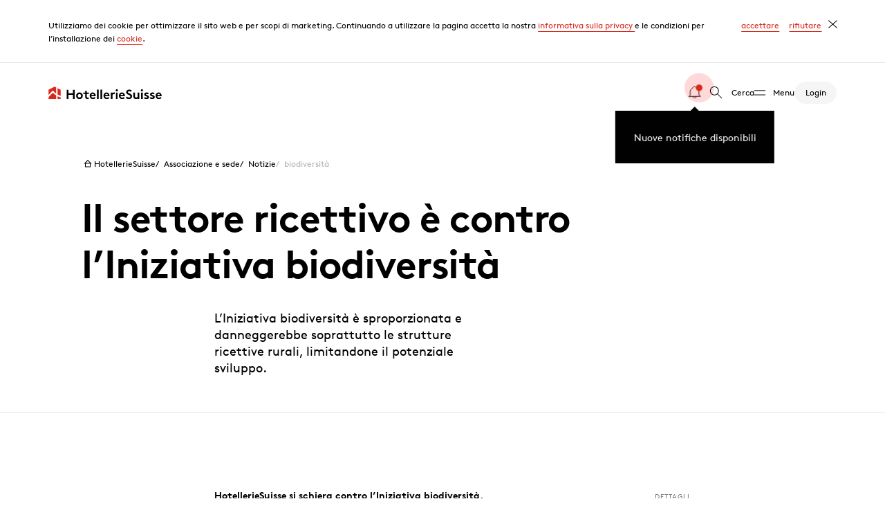

--- FILE ---
content_type: text/html; charset=utf-8
request_url: https://www.hotelleriesuisse.ch/it/associazione-e-sede/notizie/news-biodiversita
body_size: 21715
content:
<!DOCTYPE html>
<html class="no-js" itemscope lang="it">
<head>
    <meta charset="utf-8">

<!-- 
	——————————————————————————————————————————————————
		RTP GmbH | https://www.rtp.ch/
		TYPO3 and Neos Application Development and Hosting
		——————————————————————————————————————————————————

	This website is powered by TYPO3 - inspiring people to share!
	TYPO3 is a free open source Content Management Framework initially created by Kasper Skaarhoj and licensed under GNU/GPL.
	TYPO3 is copyright 1998-2026 of Kasper Skaarhoj. Extensions are copyright of their respective owners.
	Information and contribution at https://typo3.org/
-->


<title>Il settore ricettivo è contro l’Iniziativa biodiversità</title>
<meta property="og:title" content="Il settore ricettivo è contro l’Iniziativa biodiversità">
<meta property="og:description" content="L’Iniziativa biodiversità è sproporzionata e danneggerebbe soprattutto le strutture ricettive rurali, limitandone il potenziale sviluppo. ">
<meta property="og:image" content="https://img.hotelleriesuisse.ch/nMi8Zqk_NiiFPW9HLG277oNf1k040sppT3WabT1_zW4/rt:fill/w:1200/h:630/cb:8e5e5ce578de0718fe9a8b6f3c868de9e3238905/plain/https://www.hotelleriesuisse.ch/fileadmin/user_upload/images/News/news_hotellerie_suisse.jpg">
<meta property="og:image:url" content="https://img.hotelleriesuisse.ch/nMi8Zqk_NiiFPW9HLG277oNf1k040sppT3WabT1_zW4/rt:fill/w:1200/h:630/cb:8e5e5ce578de0718fe9a8b6f3c868de9e3238905/plain/https://www.hotelleriesuisse.ch/fileadmin/user_upload/images/News/news_hotellerie_suisse.jpg">
<meta property="og:image:width" content="1200c">
<meta property="og:image:height" content="630c">
<meta property="og:type" content="website">
<meta property="og:url" content="https://www.hotelleriesuisse.ch/it/associazione-e-sede/notizie/news-biodiversita">
<meta name="twitter:title" content="Il settore ricettivo è contro l’Iniziativa biodiversità">
<meta name="twitter:description" content="L’Iniziativa biodiversità è sproporzionata e danneggerebbe soprattutto le strutture ricettive rurali, limitandone il potenziale sviluppo. ">
<meta name="twitter:image" content="https://img.hotelleriesuisse.ch/NRoxy1p6ht7fD-heUm8kg5rZop71YZyEuwxawbv0_oY/rt:fill/w:1200/h:675/cb:8e5e5ce578de0718fe9a8b6f3c868de9e3238905/plain/https://www.hotelleriesuisse.ch/fileadmin/user_upload/images/News/news_hotellerie_suisse.jpg">
<meta name="addsearch-custom-field" content="color=red" />
<meta name="addsearch-custom-field" content="type=news" />
<meta name="addsearch-custom-field" content="category=Comunicato ai media" />
<meta name="generator" content="TYPO3 CMS">
<meta name="description" content="L’Iniziativa biodiversità è sproporzionata e danneggerebbe soprattutto le strutture ricettive rurali, limitandone il potenziale sviluppo. ">
<meta name="author" content=" ">
<meta name="robots" content="index,follow">
<meta name="keywords" content="News, notizie, attualità">
<meta name="viewport" content="width=device-width, initial-scale=1.0">
<meta name="title" content="Il settore ricettivo è contro l’Iniziativa biodiversità">
<meta name="date" content="03.07.2024">
<meta name="language" content="it-CH">
<meta name="format-detection" content="telephone=no">
<meta name="copyright" content="2026">


<link rel="stylesheet" href="/_assets/8ae6b0556a8db98d384588e3be72b629/css/ui.css?1769087443" media="all">


<script src="https://cdn.jsdelivr.net/npm/addsearch-js-client@0.5/dist/addsearch-js-client.min.js"></script>
<script src="https://cdn.jsdelivr.net/npm/addsearch-search-ui@0.4/dist/addsearch-search-ui.min.js"></script>



<meta content="IE=edge" http-equiv="X-UA-Compatible">
            <meta name="msapplication-TileColor" content="#ff3900">
            <meta name="theme-color" content="#ffffff">

            <script>(function(b){b.className=b.className.replace(/\bno-js\b/,'js')})(document.documentElement)</script>            <link rel="apple-touch-icon" sizes="180x180" href="/_assets/8ae6b0556a8db98d384588e3be72b629/img/favicons/apple-touch-icon.png">
            <link rel="icon" type="image/png" sizes="32x32" href="/_assets/8ae6b0556a8db98d384588e3be72b629/img/favicons/favicon-32x32.png">
            <link rel="icon" type="image/png" sizes="16x16" href="/_assets/8ae6b0556a8db98d384588e3be72b629/img/favicons/favicon-16x16.png">    <!-- Google Tag Manager -->
    <script>(function(w,d,s,l,i){w[l]=w[l]||[];w[l].push({'gtm.start':
    new Date().getTime(),event:'gtm.js'});var f=d.getElementsByTagName(s)[0],
    j=d.createElement(s),dl=l!='dataLayer'?'&l='+l:'';j.async=true;j.src=
    'https://www.googletagmanager.com/gtm.js?id='+i+dl;f.parentNode.insertBefore(j,f);
    })(window,document,'script','dataLayer','GTM-54WZZKH');</script>
    <!-- End Google Tag Manager --><!-- Facebook Pixel Code -->
<script type"gdpr-opt-in/javascript">
!function(f,b,e,v,n,t,s)
{if(f.fbq)return;n=f.fbq=function(){n.callMethod?
n.callMethod.apply(n,arguments):n.queue.push(arguments)};
if(!f._fbq)f._fbq=n;n.push=n;n.loaded=!0;n.version='2.0';
n.queue=[];t=b.createElement(e);t.async=!0;
t.src=v;s=b.getElementsByTagName(e)[0];
s.parentNode.insertBefore(t,s)}(window, document,'script',
'https://connect.facebook.net/en_US/fbevents.js');
fbq('init', '382719102745166');
fbq('track', 'PageView');
</script>
<!-- End Facebook Pixel Code -->
<link rel="canonical" href="https://www.hotelleriesuisse.ch/it/associazione-e-sede/notizie/news-biodiversita">

<link rel="alternate" hreflang="de-CH" href="https://www.hotelleriesuisse.ch/de/verband-und-geschaeftsstelle/news/news-biodiversitaet">
<link rel="alternate" hreflang="fr-CH" href="https://www.hotelleriesuisse.ch/fr/association-et-siege-admin/actualites/news-biodiversite">
<link rel="alternate" hreflang="it-CH" href="https://www.hotelleriesuisse.ch/it/associazione-e-sede/notizie/news-biodiversita">
<link rel="alternate" hreflang="x-default" href="https://www.hotelleriesuisse.ch/de/verband-und-geschaeftsstelle/news/news-biodiversitaet">
</head>
<body class="color-red"><!-- Google Tag Manager (noscript) -->
<noscript><iframe src="https://www.googletagmanager.com/ns.html?id=GTM-54WZZKH"
height="0" width="0" style="display:none;visibility:hidden"></iframe></noscript>
<!-- End Google Tag Manager (noscript) -->




<div id="cookieConsent"
     data-message="Utilizziamo dei cookie per ottimizzare il sito web e per scopi di marketing. Continuando a utilizzare la pagina accetta la nostra &lt;a href=&quot;/it/informativa-sulla-privacy&quot;&gt;informativa sulla privacy &lt;/a&gt; e le condizioni per l’installazione dei &lt;a href=&quot;/it/informativa-sulla-privacy&quot;&gt;cookie&lt;/a&gt;."
     data-allow="accettare"
     data-allow-label="accettare i cookies"
     data-deny="rifiutare"
     data-deny-label="rifiutare i cookies"
>
</div>
<div id="bookmarks"
     data-error-message="Oops, qualcosa è andato storto.&lt;br&gt;Per favore riprova.">
</div>


<script>
    function htmlEntities(str) {
        return String(str).replace(/&/g, '&amp;').replace(/</g, '&lt;').replace(/>/g, '&gt;').replace(/"/g, '&quot;');
    }
    window.app_config = {
        addSearch: {
            apiKey: '8f6fda457da3808af158bed1e56f7175'
        },
        cookieConsent: {
            i18n: {
                message: htmlEntities(document.getElementById('cookieConsent').dataset.message),
                allow: document.getElementById('cookieConsent').dataset.allow,
                allowLabel: document.getElementById('cookieConsent').dataset.allowLabel,
                deny: document.getElementById('cookieConsent').dataset.deny,
                denyLabel: document.getElementById('cookieConsent').dataset.denyLabel,
            }
        },
        bookmarks: {
            i18n: {
                errorMessage: document.getElementById('bookmarks').dataset.errorMessage,
            }
        }
    }
</script>
<div id="addSearchConfig"
     data-language-code="it"
     data-domain="www.hotelleriesuisse.ch"
     data-no-results-svg-path="/_assets/8ae6b0556a8db98d384588e3be72b629/dummy/icon/125-noresults.svg"
     data-regions="{&quot;58&quot;:{&quot;label&quot;:&quot;Associazine mantello&quot;,&quot;filter&quot;:{&quot;not&quot;:{&quot;category&quot;:&quot;3xaargau&quot;}}},&quot;56&quot;:{&quot;label&quot;:&quot;Basel und Region&quot;,&quot;filter&quot;:{&quot;category&quot;:&quot;3xbasel-und-region&quot;}},&quot;317&quot;:{&quot;label&quot;:&quot;Bern+ Mittelland&quot;,&quot;filter&quot;:{&quot;category&quot;:&quot;3xbern-mittelland&quot;}},&quot;54&quot;:{&quot;label&quot;:&quot;Berner Oberland&quot;,&quot;filter&quot;:{&quot;category&quot;:&quot;3xberner-oberland&quot;}},&quot;62&quot;:{&quot;label&quot;:&quot;Gen\u00e8ve&quot;,&quot;filter&quot;:{&quot;category&quot;:&quot;3xgeneve&quot;}},&quot;65&quot;:{&quot;label&quot;:&quot;Graub\u00fcnden&quot;,&quot;filter&quot;:{&quot;category&quot;:&quot;3xgraubuenden&quot;}},&quot;312&quot;:{&quot;label&quot;:&quot;Ostschweiz&quot;,&quot;filter&quot;:{&quot;category&quot;:&quot;3xostschweiz&quot;}},&quot;61&quot;:{&quot;label&quot;:&quot;Suisse romande&quot;,&quot;filter&quot;:{&quot;category&quot;:&quot;3xsuisse-romande&quot;}},&quot;64&quot;:{&quot;label&quot;:&quot;Ticino&quot;,&quot;filter&quot;:{&quot;category&quot;:&quot;3xticino&quot;}},&quot;63&quot;:{&quot;label&quot;:&quot;Wallis&quot;,&quot;filter&quot;:{&quot;category&quot;:&quot;3xwallis&quot;}},&quot;59&quot;:{&quot;label&quot;:&quot;Zentralschweiz&quot;,&quot;filter&quot;:{&quot;category&quot;:&quot;3xzentralschweiz&quot;}},&quot;57&quot;:{&quot;label&quot;:&quot;Z\u00fcrich&quot;,&quot;filter&quot;:{&quot;category&quot;:&quot;3xzuerich&quot;}},&quot;60&quot;:{&quot;label&quot;:&quot;Zugerland&quot;,&quot;filter&quot;:{&quot;category&quot;:&quot;3xzugerland&quot;}}}"
     data-page-types="">
</div>

<script>
    let addSearchConfigWrap = document.getElementById('addSearchConfig');

    window.addSearchConfig = {
        languageCode: addSearchConfigWrap.dataset.languageCode,
        domain: addSearchConfigWrap.dataset.domain,
        noResultsSvgPath: addSearchConfigWrap.dataset.noResultsSvgPath,
        i18n: {
            results: 'Risultati',
            noResults: 'Verifichi l’ortografia, faccia una ricerca con altre parole chiave più generiche o si orienti guardando il menu.',
            noKeyword: 'Inserire una parola chiave della ricerca.',
            placeholder: 'Nuova ricerca',
            searchLabel: 'Parola chiave della ricerca',
            submit: 'Cerca',
            requiredMessage: 'Inserisca un valore',
            filter: {
                label: 'Filtro',
                clearAll: 'Ripristina',
                regionLabel: 'Regione',
                pageTypeLabel: 'Tipo',
            },
            pageType: {
                page: 'Pagina',
                document: 'Documenti',
                news: 'Notizie',
                event: 'Eventi',
            },
        },
        regionOptions: JSON.parse(addSearchConfigWrap.dataset.regions),
        //pageTypeOptions: JSON.parse(addSearchConfigWrap.dataset.pageTypes),
    };

</script>


<div class="PageLoader js-PageLoader">
    <div class="Spinner is-big">
        <div class="Spinner__loader"></div>
        <div class="Spinner__outer"></div>
    </div>
</div>
<script>
    const pageLoader = document.querySelector('.js-PageLoader');

    const regex = new RegExp('^(?!http).*\/.*$');
    // This regex will only match on internal links that contain a /
    // See: https://regex101.com/r/zy1g5v/2

    const toggleLoader = (loading, animateIn) => {
        loading ? pageLoader.classList.add('loading') : pageLoader.classList.remove('loading');
        animateIn ? pageLoader.classList.add('in') : pageLoader.classList.remove('in')
    }

    window.addEventListener('beforeunload', () => {
        if(document.activeElement && document.activeElement.hasAttribute('href') && !regex.test(document.activeElement.getAttribute('href'))) return;
        toggleLoader(true, true);
    })
    window.addEventListener('pageshow', () => toggleLoader(false));
</script>

<nav class="Navigationbar js-Navigationbar">
    <div class="Navigationbar--inner">

        
        
                
            

        
        <a class="Navigationbar--home-link" href="/it/">
            
                    <img alt="HotellerieSuisse" class="Logo" src="/_assets/8ae6b0556a8db98d384588e3be72b629/dummy/logo-hs.svg" width="184" height="20" />
                
        </a>

        <ul class="Navigationbar--navigation">

            
            
                <div class="js-DynamicContent"
                     data-include="/it/?type=1642412640"></div>
            

            
            <li class="Navigationbar--item">
                <a class="Navigationbar--link js-NavigationbarLink search" href="#search">
                    <span class="Icon" data-picto="35-search">
                        <svg aria-hidden="true">
                            <use xlink:href="#picto-35-search"></use>
                        </svg>
                    </span>
                    <span class="Navigationbar--label">
                        Cerca
                    </span>
                </a>
            </li>
            
            <li class="Navigationbar--item menu">
                <a class="Navigationbar--link js-NavigationbarLink"
                   data-gtm-category="Interaktion"
                   data-gtm-action="Hauptmenü geöffnet"
                   data-gtm-label="Hamburger Icon"
                   href="#menu">
                    <span class="Navigationbar--label">
                        Menu
                    </span>
                </a>
            </li>
            
            <li class="Navigationbar--item">
                
                <div class="js-DynamicContent"
                     data-include="/it/?isDashboard=0&amp;type=1593182665&amp;cHash=6ad2244fa645f2fbe4cb9a0ca1845ab2"></div>
            </li>
        </ul>
    </div>
</nav>


    <main class="site-content" id="main-content" role="main">
        
    

            <a id="c42"></a>
            
                <a id="c1557"></a>
            
            
            
                



            
            
                

    



            
            

    
    




    <header class="HeaderSubpage no-image">
        <div class="HeaderSubpage--content">
            <h1 class="HeaderSubpage--title">
                ​﻿Il settore ricettivo è contro l’Iniziativa biodiversità
            </h1>
            
                <p class="HeaderSubpage--copy">
                    L’Iniziativa biodiversità è sproporzionata e danneggerebbe soprattutto le strutture ricettive rurali, limitandone il potenziale sviluppo. 
                </p>
            
        </div>

        
        

    
        <div class="HeaderSubpage--breadcrumb">
            <div class="HeaderSubpage--breadcrumb--inner">
                <div class="Breadcrumb">
                    <ul class="Breadcrumb--list">
                        
                            <li class="Breadcrumb--list-item">
                                
                                        <a href="/it/" title="HotellerieSuisse" class="Breadcrumb--link">
                                            
                                        <span class="Icon" data-picto="20-home">
                                            <svg aria-hidden="true"><use xlink:href="#picto-20-home"></use></svg>
                                        </span>
                                            
                                            HotellerieSuisse
                                        </a>
                                    
                            </li>
                        
                            <li class="Breadcrumb--list-item">
                                
                                        <a href="/it/associazione-e-sede" title="Associazione e sede" class="Breadcrumb--link">
                                            
                                            Associazione e sede
                                        </a>
                                    
                            </li>
                        
                            <li class="Breadcrumb--list-item">
                                
                                        <a href="/it/associazione-e-sede/notizie" title="Notizie" class="Breadcrumb--link">
                                            
                                            Notizie
                                        </a>
                                    
                            </li>
                        
                            <li class="Breadcrumb--list-item">
                                
                                        biodiversità
                                    
                            </li>
                        
                    </ul>
                </div>
            </div>
        </div>
    

    </header>









    <section class="Text" id="c">
        <div class="l-sidebar js-Aside js-ScrollEffect stagger-ltr">
            <div class="l-sidebar--main">
                <div class="js-ScrollEffect stagger-ltr">
                    
                    
                        <div class="Text--inner">
                            
                            <div class="Text--copy richtext">
                                <p><strong>HotellerieSuisse si schiera contro l’Iniziativa biodiversità. L’attuazione di nuove misure e obblighi di protezione comporterebbe un aumento dei costi d’esercizio, in particolare per le strutture ricettive nelle zone rurali e a contatto con la natura. Quanto alla riforma della LPP, anch’essa al voto il 22 settembre 2024, l’associazione si è già schierata a favore lo scorso settembre.&nbsp;</strong></p>
<p>La Conferenza delle associazioni regionali di HotellerieSuisse, composta dal comitato esecutivo e dai presidenti delle associazioni stesse, ha deciso di opporsi all’Iniziativa biodiversità. L’associazione è convinta che le attuali possibilità di protezione della biodiversità consentano soluzioni mirate e adattabili alle peculiarità regionali. «L’Iniziativa limiterebbe il turismo nelle regioni rurali e comprometterebbe pesantemente le possibilità di sviluppo delle strutture ricettive», afferma Martin von Moos, presidente di HotellerieSuisse.&nbsp;</p>
<h3>Proseguire la protezione moderata della biodiversità&nbsp;</h3>
<p><br>Pur riconoscendo l’importanza della protezione degli habitat e della biodiversità, HotellerieSuisse ritiene che esista già una molteplicità di misure e che la Svizzera si stia assumendo le proprie responsabilità, anche nell’ambito di impegni internazionali. Introducendo prescrizioni edilizie più severe, l’Iniziativa potrebbe ostacolare l’ulteriore sviluppo o la realizzazione di nuovi progetti, il che porterebbe a uno svantaggio competitivo per le strutture ricettive svizzere e indebolirebbe il turismo nazionale.&nbsp;</p>
<h3>Mantenere la flessibilità dei Cantoni&nbsp;</h3>
<p>HotellerieSuisse è inoltre fortemente consapevole delle peculiarità delle regioni svizzere e convinta che gli approcci risolutivi a livello regionale siano spesso i più efficaci. L’Iniziativa limiterebbe la flessibilità dei Cantoni e dei Comuni nell’attuazione della protezione della biodiversità, compromettendo così un grande vantaggio dell’attuale regolamentazione. Inoltre, gli obblighi di rendicontazione graverebbero le aziende di un ulteriore onere burocratico, obbligando soprattutto le piccole imprese ad affrontare sfide o costi aggiuntivi a causa della carenza di personale qualificato.&nbsp;</p>
<h3>Per una previdenza per la vecchiaia orientata al futuro&nbsp;</h3>
<p>Lo scorso settembre HotellerieSuisse si è schierata a favore della riforma della previdenza professionale. Nonostante i costi aggiuntivi per le strutture ricettive, l’associazione ritiene che il riassetto sia un passo importante per garantire le rendite. La riforma della LPP prevede una riduzione dell’aliquota minima di conversione e un adeguamento delle aliquote di contribuzione. Queste misure sono decisive per affrontare le sfide demografiche in Svizzera e garantire la stabilità della previdenza per la vecchiaia. Inoltre, le misure di compensazione garantiscono il mantenimento del livello delle prestazioni delle rendite. «Il ramo alberghiero è consapevole della necessità di tutelare i diritti pensionistici del personale e allo stesso tempo di mantenere l’onere finanziario per i datori di lavoro entro limiti sostenibili», afferma Martin von Moos.</p>
<h3>Link di approfondimento</h3><ul><li><u>Priorità politiche 2024</u><br>&nbsp;</li></ul><p>
</p>
                            </div>
                        </div>
                    
                    
                </div>
            </div>
            
                <aside class="l-sidebar--side">
                    
    
    

    

    
        
    <div class="SidebarSection">
        <h4 class="RelatedTitle">
            Dettagli
        </h4>

        <span class="Button secondary sidebar non-interactive">
            <span class="Button--label">
                Post:
                03.07.2024, 08:13
                Ora
            </span>
            <span class="Button--icon">
                <span class="Button--icon-wrapper">
                    <span class="Icon" data-picto="35-time">
                        <svg aria-hidden="true">
                            <use xlink:href="#picto-35-time"></use>
                        </svg>
                    </span>
                </span>
            </span>
        </span>

        <span class="Button secondary sidebar non-interactive">
            <span class="Button--label">
                Tema:
                Settore e politica
            </span>
            <span class="Button--icon">
                <span class="Button--icon-wrapper">
                    <span class="Icon" data-picto="35-service">
                        <svg aria-hidden="true">
                            <use xlink:href="#picto-35-service"></use>
                        </svg>
                    </span>
                </span>
            </span>
        </span>
    </div>

    
        
    <div class="SidebarSection">
        <h4 class="RelatedTitle">
            Contatti
        </h4>
        
                
    
            <div class="Avatar sidebar">
                <span class="Avatar--image-wrapper">
                    <span class="Icon" data-picto="35-person">
                        <svg aria-hidden="true">
                            <use xlink:href="#picto-35-person"></use>
                        </svg>
                    </span>
                </span>
                <span class="Avatar--name">
                     Media Relations
                </span>
            </div>
        

            

        
    
        
                <span class="Button secondary sidebar non-interactive">
                    <span class="Button--label">
                        <p>HotellerieSuisse<br>Monbijoustrasse 130<br>3001 Bern</p>
                    </span>
                    <span class="Button--icon">
                        <span class="Button--icon-wrapper">
                            <span class="Icon" data-picto="35-marker">
                                <svg aria-hidden="true">
                                    <use xlink:href="#picto-35-marker"></use>
                                </svg>
                            </span>
                        </span>
                    </span>
                </span>
            
    


        

        
            <a class="Button secondary sidebar"
               href="tel:+41313704140"
               data-gtm-category="Kontaktaufnahmen"
               data-gtm-action="Telefon"
               data-gtm-label="+41 31 370 41 40">
                <span class="Button--label">
                    +41 31 370 41 40
                </span>
                <span class="Button--icon">
                    <span class="Button--icon-wrapper">
                        <span class="Icon" data-picto="35-phone">
                            <svg aria-hidden="true">
                                <use xlink:href="#picto-35-phone"></use>
                            </svg>
                        </span>
                    </span>
                </span>
            </a>
        
        
            <a class="Button secondary sidebar" href="#" data-mailto-token="nbjmup+nfejbAipufmmfsjftvjttf/di" data-mailto-vector="1">
                <span class="Button--label">
                    e-mail
                </span>
                <span class="Button--icon">
                    <span class="Button--icon-wrapper">
                        <span class="Icon" data-picto="35-mail">
                            <svg aria-hidden="true">
                                <use xlink:href="#picto-35-mail"></use>
                            </svg>
                        </span>
                    </span>
                </span>
            </a>
        
    </div>

    

    

    

    

    

    

    

    


                </aside>
            
        </div>
    </section>






    





    





    





            
                



            
            
                



            
            

        


    </main>




<div class="NavigationOverlay">
    <div class="MenuPanel" id="menu">
        <div class="MenuPanel--container">
            <div class="MenuPanel--container--inner">
                <div class="MenuPanel--left negative">
                    <div class="MenuPanel--inner"></div>
                </div>
                <div class="MenuPanel--right">
                    <div class="MenuPanel--inner">
                        <nav class="NavigationList js-NavigationList  is-inactive">

                            
    <div class="NavigationList--list-wrapper">
        <ul class="NavigationList--list js-NavigationList--list is-toplevel is-selected  level0">
            

                <li class="NavigationList--list--item has-subitems js-NavigationList--item  color-yellow">
                    
    <div class="NavigationList--link">
        <a data-gtm-category="Navigation" data-gtm-action="Menüpunkt" data-gtm-label="Level 1 Prestazioni e supporto" class="Button js-NavigationList--link" href="/it/prestazioni-e-supporto">
            <span class="Button--label">
                Prestazioni e supporto
            </span>
            <span class="Button--icon">
                <span class="Button--icon-wrapper">
                    <span class="Icon" data-picto="20-arrow-left">
                        <svg aria-hidden="true">
                            <use xlink:href="#picto-20-arrow-left"></use>
                        </svg>
                    </span>
                </span>
            </span>
        </a>
    </div>


                    
                        <ul class="NavigationList--list color-yellow js-NavigationList--list  level1">
                            
                                <li class="NavigationList--list--item has-subitems js-NavigationList--item    color-yellow">
                                    
                                            
    <div class="NavigationList--link">
        <a data-gtm-category="Navigation" data-gtm-action="Menüpunkt" data-gtm-label="Level 2 Diritto" class="Button js-NavigationList--link" href="/it/prestazioni-e-supporto/diritto-e-hr">
            <span class="Button--label">
                Diritto
            </span>
            <span class="Button--icon">
                <span class="Button--icon-wrapper">
                    <span class="Icon" data-picto="20-arrow-left">
                        <svg aria-hidden="true">
                            <use xlink:href="#picto-20-arrow-left"></use>
                        </svg>
                    </span>
                </span>
            </span>
        </a>
    </div>

                                        

                                    

                                        <ul class="NavigationList--list js-NavigationList--list level2">
                                            

                                            
                                                <li class="NavigationList--list--item     color-yellow">
                                                    
    <div class="NavigationList--link">
        <a data-gtm-category="Navigation" data-gtm-action="Menüpunkt" data-gtm-label="Level 3 Offerte legali" class="Button " href="/it/prestazioni-e-supporto/diritto-e-hr/offerte-legali">
            <span class="Button--label">
                Offerte legali
            </span>
            <span class="Button--icon">
                <span class="Button--icon-wrapper">
                    <span class="Icon" data-picto="20-arrow-left">
                        <svg aria-hidden="true">
                            <use xlink:href="#picto-20-arrow-left"></use>
                        </svg>
                    </span>
                </span>
            </span>
        </a>
    </div>

                                                </li>
                                            
                                                <li class="NavigationList--list--item     color-yellow">
                                                    
    <div class="NavigationList--link">
        <a data-gtm-category="Navigation" data-gtm-action="Menüpunkt" data-gtm-label="Level 3 Diritto del lavoro" class="Button " href="/it/prestazioni-e-supporto/diritto-e-hr/diritto-del-lavoro">
            <span class="Button--label">
                Diritto del lavoro
            </span>
            <span class="Button--icon">
                <span class="Button--icon-wrapper">
                    <span class="Icon" data-picto="20-arrow-left">
                        <svg aria-hidden="true">
                            <use xlink:href="#picto-20-arrow-left"></use>
                        </svg>
                    </span>
                </span>
            </span>
        </a>
    </div>

                                                </li>
                                            
                                                <li class="NavigationList--list--item     color-yellow">
                                                    
    <div class="NavigationList--link">
        <a data-gtm-category="Navigation" data-gtm-action="Menüpunkt" data-gtm-label="Level 3 Altri temi giuridici" class="Button " href="/it/prestazioni-e-supporto/diritto-e-hr/altri-temi-giuridici">
            <span class="Button--label">
                Altri temi giuridici
            </span>
            <span class="Button--icon">
                <span class="Button--icon-wrapper">
                    <span class="Icon" data-picto="20-arrow-left">
                        <svg aria-hidden="true">
                            <use xlink:href="#picto-20-arrow-left"></use>
                        </svg>
                    </span>
                </span>
            </span>
        </a>
    </div>

                                                </li>
                                            
                                                <li class="NavigationList--list--item     color-red">
                                                    
    <div class="NavigationList--link">
        <a data-gtm-category="Navigation" data-gtm-action="Menüpunkt" data-gtm-label="Level 3 Partner nel settore legale" class="Button " href="https://www.hotelleriesuisse.ch/it/partner-e-network/partnerverzeichnis?filterValues=OzIwNDs7&amp;cHash=ec14763a174c485ac0c13c48ce0d2827">
            <span class="Button--label">
                Partner nel settore legale
            </span>
            <span class="Button--icon">
                <span class="Button--icon-wrapper">
                    <span class="Icon" data-picto="20-arrow-left">
                        <svg aria-hidden="true">
                            <use xlink:href="#picto-20-arrow-left"></use>
                        </svg>
                    </span>
                </span>
            </span>
        </a>
    </div>

                                                </li>
                                            

                                            
    <li class="NavigationList--list--item is-overview js-NavigationList--item  color-yellow">
        <a data-gtm-category="Navigation" data-gtm-action="Menüpunkt" data-gtm-label="Alla panoramica" class="CtaLink small" href="/it/prestazioni-e-supporto/diritto-e-hr">
            <span class="CtaLink--label">
                Alla panoramica
            </span>
        </a>
    </li>

                                        </ul>
                                    
                                </li>
                            
                                <li class="NavigationList--list--item has-subitems js-NavigationList--item    color-yellow">
                                    
                                            
    <div class="NavigationList--link">
        <a data-gtm-category="Navigation" data-gtm-action="Menüpunkt" data-gtm-label="Level 2 Operazioni e infrastruttura" class="Button js-NavigationList--link" href="/it/prestazioni-e-supporto/operazioni-e-infrastruttura">
            <span class="Button--label">
                Operazioni e infrastruttura
            </span>
            <span class="Button--icon">
                <span class="Button--icon-wrapper">
                    <span class="Icon" data-picto="20-arrow-left">
                        <svg aria-hidden="true">
                            <use xlink:href="#picto-20-arrow-left"></use>
                        </svg>
                    </span>
                </span>
            </span>
        </a>
    </div>

                                        

                                    

                                        <ul class="NavigationList--list js-NavigationList--list level2">
                                            

                                            
                                                <li class="NavigationList--list--item     color-yellow">
                                                    
    <div class="NavigationList--link">
        <a data-gtm-category="Navigation" data-gtm-action="Menüpunkt" data-gtm-label="Level 3 Finanze e assicurazioni" class="Button " href="/it/prestazioni-e-supporto/operazioni-e-infrastruttura/finanze-e-assicurazioni">
            <span class="Button--label">
                Finanze e assicurazioni
            </span>
            <span class="Button--icon">
                <span class="Button--icon-wrapper">
                    <span class="Icon" data-picto="20-arrow-left">
                        <svg aria-hidden="true">
                            <use xlink:href="#picto-20-arrow-left"></use>
                        </svg>
                    </span>
                </span>
            </span>
        </a>
    </div>

                                                </li>
                                            
                                                <li class="NavigationList--list--item     color-yellow">
                                                    
    <div class="NavigationList--link">
        <a data-gtm-category="Navigation" data-gtm-action="Menüpunkt" data-gtm-label="Level 3 Ristorazione" class="Button " href="/it/prestazioni-e-supporto/operazioni-e-infrastruttura/ristorazione">
            <span class="Button--label">
                Ristorazione
            </span>
            <span class="Button--icon">
                <span class="Button--icon-wrapper">
                    <span class="Icon" data-picto="20-arrow-left">
                        <svg aria-hidden="true">
                            <use xlink:href="#picto-20-arrow-left"></use>
                        </svg>
                    </span>
                </span>
            </span>
        </a>
    </div>

                                                </li>
                                            
                                                <li class="NavigationList--list--item     color-yellow">
                                                    
    <div class="NavigationList--link">
        <a data-gtm-category="Navigation" data-gtm-action="Menüpunkt" data-gtm-label="Level 3 Infrastruttura" class="Button " href="/it/prestazioni-e-supporto/operazioni-e-infrastruttura/infrastruttura">
            <span class="Button--label">
                Infrastruttura
            </span>
            <span class="Button--icon">
                <span class="Button--icon-wrapper">
                    <span class="Icon" data-picto="20-arrow-left">
                        <svg aria-hidden="true">
                            <use xlink:href="#picto-20-arrow-left"></use>
                        </svg>
                    </span>
                </span>
            </span>
        </a>
    </div>

                                                </li>
                                            
                                                <li class="NavigationList--list--item     color-yellow">
                                                    
    <div class="NavigationList--link">
        <a data-gtm-category="Navigation" data-gtm-action="Menüpunkt" data-gtm-label="Level 3 Digitalizzazione e IT" class="Button " href="/it/prestazioni-e-supporto/operazioni-e-infrastruttura/digitalizzazione-e-it">
            <span class="Button--label">
                Digitalizzazione e IT
            </span>
            <span class="Button--icon">
                <span class="Button--icon-wrapper">
                    <span class="Icon" data-picto="20-arrow-left">
                        <svg aria-hidden="true">
                            <use xlink:href="#picto-20-arrow-left"></use>
                        </svg>
                    </span>
                </span>
            </span>
        </a>
    </div>

                                                </li>
                                            
                                                <li class="NavigationList--list--item     color-yellow">
                                                    
    <div class="NavigationList--link">
        <a data-gtm-category="Navigation" data-gtm-action="Menüpunkt" data-gtm-label="Level 3 Sicurezza e igiene" class="Button " href="/it/prestazioni-e-supporto/operazioni-e-infrastruttura/sicurezza-e-igiene">
            <span class="Button--label">
                Sicurezza e igiene
            </span>
            <span class="Button--icon">
                <span class="Button--icon-wrapper">
                    <span class="Icon" data-picto="20-arrow-left">
                        <svg aria-hidden="true">
                            <use xlink:href="#picto-20-arrow-left"></use>
                        </svg>
                    </span>
                </span>
            </span>
        </a>
    </div>

                                                </li>
                                            

                                            
    <li class="NavigationList--list--item is-overview js-NavigationList--item  color-yellow">
        <a data-gtm-category="Navigation" data-gtm-action="Menüpunkt" data-gtm-label="Alla panoramica" class="CtaLink small" href="/it/prestazioni-e-supporto/operazioni-e-infrastruttura">
            <span class="CtaLink--label">
                Alla panoramica
            </span>
        </a>
    </li>

                                        </ul>
                                    
                                </li>
                            
                                <li class="NavigationList--list--item has-subitems js-NavigationList--item    color-yellow">
                                    
                                            
    <div class="NavigationList--link">
        <a data-gtm-category="Navigation" data-gtm-action="Menüpunkt" data-gtm-label="Level 2 Classificazione" class="Button js-NavigationList--link" href="/it/prestazioni-e-supporto/classificazione">
            <span class="Button--label">
                Classificazione
            </span>
            <span class="Button--icon">
                <span class="Button--icon-wrapper">
                    <span class="Icon" data-picto="20-arrow-left">
                        <svg aria-hidden="true">
                            <use xlink:href="#picto-20-arrow-left"></use>
                        </svg>
                    </span>
                </span>
            </span>
        </a>
    </div>

                                        

                                    

                                        <ul class="NavigationList--list js-NavigationList--list level2">
                                            

                                            
                                                <li class="NavigationList--list--item     color-yellow">
                                                    
    <div class="NavigationList--link">
        <a data-gtm-category="Navigation" data-gtm-action="Menüpunkt" data-gtm-label="Level 3 Revisione Classificazione" class="Button " href="/it/prestazioni-e-supporto/classificazione/revisione-classificazione">
            <span class="Button--label">
                Revisione Classificazione
            </span>
            <span class="Button--icon">
                <span class="Button--icon-wrapper">
                    <span class="Icon" data-picto="20-arrow-left">
                        <svg aria-hidden="true">
                            <use xlink:href="#picto-20-arrow-left"></use>
                        </svg>
                    </span>
                </span>
            </span>
        </a>
    </div>

                                                </li>
                                            
                                                <li class="NavigationList--list--item     color-yellow">
                                                    
    <div class="NavigationList--link">
        <a data-gtm-category="Navigation" data-gtm-action="Menüpunkt" data-gtm-label="Level 3 Procedura e sviluppo" class="Button " href="/it/prestazioni-e-supporto/classificazione/procedura-e-sviluppo">
            <span class="Button--label">
                Procedura e sviluppo
            </span>
            <span class="Button--icon">
                <span class="Button--icon-wrapper">
                    <span class="Icon" data-picto="20-arrow-left">
                        <svg aria-hidden="true">
                            <use xlink:href="#picto-20-arrow-left"></use>
                        </svg>
                    </span>
                </span>
            </span>
        </a>
    </div>

                                                </li>
                                            
                                                <li class="NavigationList--list--item     color-yellow">
                                                    
    <div class="NavigationList--link">
        <a data-gtm-category="Navigation" data-gtm-action="Menüpunkt" data-gtm-label="Level 3 Le categorie di base" class="Button " href="/it/prestazioni-e-supporto/classificazione/le-categorie-di-base">
            <span class="Button--label">
                Le categorie di base
            </span>
            <span class="Button--icon">
                <span class="Button--icon-wrapper">
                    <span class="Icon" data-picto="20-arrow-left">
                        <svg aria-hidden="true">
                            <use xlink:href="#picto-20-arrow-left"></use>
                        </svg>
                    </span>
                </span>
            </span>
        </a>
    </div>

                                                </li>
                                            
                                                <li class="NavigationList--list--item     color-yellow">
                                                    
    <div class="NavigationList--link">
        <a data-gtm-category="Navigation" data-gtm-action="Menüpunkt" data-gtm-label="Level 3 Specializzazioni" class="Button " href="/it/prestazioni-e-supporto/classificazione/specializzazioni">
            <span class="Button--label">
                Specializzazioni
            </span>
            <span class="Button--icon">
                <span class="Button--icon-wrapper">
                    <span class="Icon" data-picto="20-arrow-left">
                        <svg aria-hidden="true">
                            <use xlink:href="#picto-20-arrow-left"></use>
                        </svg>
                    </span>
                </span>
            </span>
        </a>
    </div>

                                                </li>
                                            
                                                <li class="NavigationList--list--item     color-yellow">
                                                    
    <div class="NavigationList--link">
        <a data-gtm-category="Navigation" data-gtm-action="Menüpunkt" data-gtm-label="Level 3 MyClassification" class="Button " href="/it/prestazioni-e-supporto/classificazione/myclassification">
            <span class="Button--label">
                MyClassification
            </span>
            <span class="Button--icon">
                <span class="Button--icon-wrapper">
                    <span class="Icon" data-picto="20-arrow-left">
                        <svg aria-hidden="true">
                            <use xlink:href="#picto-20-arrow-left"></use>
                        </svg>
                    </span>
                </span>
            </span>
        </a>
    </div>

                                                </li>
                                            

                                            
    <li class="NavigationList--list--item is-overview js-NavigationList--item  color-yellow">
        <a data-gtm-category="Navigation" data-gtm-action="Menüpunkt" data-gtm-label="Alla panoramica" class="CtaLink small" href="/it/prestazioni-e-supporto/classificazione">
            <span class="CtaLink--label">
                Alla panoramica
            </span>
        </a>
    </li>

                                        </ul>
                                    
                                </li>
                            
                                <li class="NavigationList--list--item has-subitems js-NavigationList--item    color-yellow">
                                    
                                            
    <div class="NavigationList--link">
        <a data-gtm-category="Navigation" data-gtm-action="Menüpunkt" data-gtm-label="Level 2 Marketing e distribuzione" class="Button js-NavigationList--link" href="/it/prestazioni-e-supporto/marketing-e-distribuzione">
            <span class="Button--label">
                Marketing e distribuzione
            </span>
            <span class="Button--icon">
                <span class="Button--icon-wrapper">
                    <span class="Icon" data-picto="20-arrow-left">
                        <svg aria-hidden="true">
                            <use xlink:href="#picto-20-arrow-left"></use>
                        </svg>
                    </span>
                </span>
            </span>
        </a>
    </div>

                                        

                                    

                                        <ul class="NavigationList--list js-NavigationList--list level2">
                                            

                                            
                                                <li class="NavigationList--list--item     color-yellow">
                                                    
    <div class="NavigationList--link">
        <a data-gtm-category="Navigation" data-gtm-action="Menüpunkt" data-gtm-label="Level 3 AccommoDataHub" class="Button " href="/it/prestazioni-e-supporto/marketing-e-distribuzione/accommodatahub">
            <span class="Button--label">
                AccommoDataHub
            </span>
            <span class="Button--icon">
                <span class="Button--icon-wrapper">
                    <span class="Icon" data-picto="20-arrow-left">
                        <svg aria-hidden="true">
                            <use xlink:href="#picto-20-arrow-left"></use>
                        </svg>
                    </span>
                </span>
            </span>
        </a>
    </div>

                                                </li>
                                            
                                                <li class="NavigationList--list--item     color-yellow">
                                                    
    <div class="NavigationList--link">
        <a data-gtm-category="Navigation" data-gtm-action="Menüpunkt" data-gtm-label="Level 3 Sostegno prenotazioni dirette" class="Button " href="/it/prestazioni-e-supporto/marketing-e-distribuzione/sostegno-prenotazioni-dirette">
            <span class="Button--label">
                Sostegno prenotazioni dirette
            </span>
            <span class="Button--icon">
                <span class="Button--icon-wrapper">
                    <span class="Icon" data-picto="20-arrow-left">
                        <svg aria-hidden="true">
                            <use xlink:href="#picto-20-arrow-left"></use>
                        </svg>
                    </span>
                </span>
            </span>
        </a>
    </div>

                                                </li>
                                            
                                                <li class="NavigationList--list--item     color-yellow">
                                                    
    <div class="NavigationList--link">
        <a data-gtm-category="Navigation" data-gtm-action="Menüpunkt" data-gtm-label="Level 3 Commercializzazione" class="Button " href="/it/prestazioni-e-supporto/marketing-e-distribuzione/commercializzazione">
            <span class="Button--label">
                Commercializzazione
            </span>
            <span class="Button--icon">
                <span class="Button--icon-wrapper">
                    <span class="Icon" data-picto="20-arrow-left">
                        <svg aria-hidden="true">
                            <use xlink:href="#picto-20-arrow-left"></use>
                        </svg>
                    </span>
                </span>
            </span>
        </a>
    </div>

                                                </li>
                                            
                                                <li class="NavigationList--list--item     color-yellow">
                                                    
    <div class="NavigationList--link">
        <a data-gtm-category="Navigation" data-gtm-action="Menüpunkt" data-gtm-label="Level 3 Gestione delle valutazioni" class="Button " href="/it/prestazioni-e-supporto/marketing-e-distribuzione/gestione-delle-valutazioni">
            <span class="Button--label">
                Gestione delle valutazioni
            </span>
            <span class="Button--icon">
                <span class="Button--icon-wrapper">
                    <span class="Icon" data-picto="20-arrow-left">
                        <svg aria-hidden="true">
                            <use xlink:href="#picto-20-arrow-left"></use>
                        </svg>
                    </span>
                </span>
            </span>
        </a>
    </div>

                                                </li>
                                            

                                            
    <li class="NavigationList--list--item is-overview js-NavigationList--item  color-yellow">
        <a data-gtm-category="Navigation" data-gtm-action="Menüpunkt" data-gtm-label="Alla panoramica" class="CtaLink small" href="/it/prestazioni-e-supporto/marketing-e-distribuzione">
            <span class="CtaLink--label">
                Alla panoramica
            </span>
        </a>
    </li>

                                        </ul>
                                    
                                </li>
                            
                                <li class="NavigationList--list--item has-subitems js-NavigationList--item    color-yellow">
                                    
                                            
    <div class="NavigationList--link">
        <a data-gtm-category="Navigation" data-gtm-action="Menüpunkt" data-gtm-label="Level 2 Strategia e posizionamento" class="Button js-NavigationList--link" href="/it/prestazioni-e-supporto/strategia-e-posizionamento">
            <span class="Button--label">
                Strategia e posizionamento
            </span>
            <span class="Button--icon">
                <span class="Button--icon-wrapper">
                    <span class="Icon" data-picto="20-arrow-left">
                        <svg aria-hidden="true">
                            <use xlink:href="#picto-20-arrow-left"></use>
                        </svg>
                    </span>
                </span>
            </span>
        </a>
    </div>

                                        

                                    

                                        <ul class="NavigationList--list js-NavigationList--list level2">
                                            

                                            
                                                <li class="NavigationList--list--item     color-yellow">
                                                    
    <div class="NavigationList--link">
        <a data-gtm-category="Navigation" data-gtm-action="Menüpunkt" data-gtm-label="Level 3 Benchmark" class="Button " href="/it/prestazioni-e-supporto/strategia-e-posizionamento/benchmark">
            <span class="Button--label">
                Benchmark
            </span>
            <span class="Button--icon">
                <span class="Button--icon-wrapper">
                    <span class="Icon" data-picto="20-arrow-left">
                        <svg aria-hidden="true">
                            <use xlink:href="#picto-20-arrow-left"></use>
                        </svg>
                    </span>
                </span>
            </span>
        </a>
    </div>

                                                </li>
                                            
                                                <li class="NavigationList--list--item     color-yellow">
                                                    
    <div class="NavigationList--link">
        <a data-gtm-category="Navigation" data-gtm-action="Menüpunkt" data-gtm-label="Level 3 Sviluppo della qualità" class="Button " href="/it/prestazioni-e-supporto/strategia-e-posizionamento/sviluppo-della-qualita">
            <span class="Button--label">
                Sviluppo della qualità
            </span>
            <span class="Button--icon">
                <span class="Button--icon-wrapper">
                    <span class="Icon" data-picto="20-arrow-left">
                        <svg aria-hidden="true">
                            <use xlink:href="#picto-20-arrow-left"></use>
                        </svg>
                    </span>
                </span>
            </span>
        </a>
    </div>

                                                </li>
                                            
                                                <li class="NavigationList--list--item     color-yellow">
                                                    
    <div class="NavigationList--link">
        <a data-gtm-category="Navigation" data-gtm-action="Menüpunkt" data-gtm-label="Level 3 Gruppi di ospiti" class="Button " href="/it/prestazioni-e-supporto/strategia-e-posizionamento/gruppi-di-ospiti">
            <span class="Button--label">
                Gruppi di ospiti
            </span>
            <span class="Button--icon">
                <span class="Button--icon-wrapper">
                    <span class="Icon" data-picto="20-arrow-left">
                        <svg aria-hidden="true">
                            <use xlink:href="#picto-20-arrow-left"></use>
                        </svg>
                    </span>
                </span>
            </span>
        </a>
    </div>

                                                </li>
                                            
                                                <li class="NavigationList--list--item     color-yellow">
                                                    
    <div class="NavigationList--link">
        <a data-gtm-category="Navigation" data-gtm-action="Menüpunkt" data-gtm-label="Level 3 Finanziamento" class="Button " href="/it/prestazioni-e-supporto/strategia-e-posizionamento/finanziamento">
            <span class="Button--label">
                Finanziamento
            </span>
            <span class="Button--icon">
                <span class="Button--icon-wrapper">
                    <span class="Icon" data-picto="20-arrow-left">
                        <svg aria-hidden="true">
                            <use xlink:href="#picto-20-arrow-left"></use>
                        </svg>
                    </span>
                </span>
            </span>
        </a>
    </div>

                                                </li>
                                            
                                                <li class="NavigationList--list--item     color-red">
                                                    
    <div class="NavigationList--link">
        <a data-gtm-category="Navigation" data-gtm-action="Menüpunkt" data-gtm-label="Level 3 Partner per la strategia" class="Button " href="https://www.hotelleriesuisse.ch/it/partner-e-network/partnerverzeichnis?filterValues=OzE5OCwxODMsMTgxOzsyMTY%3D&amp;cHash=2e7c9a4709db058af39d570fd097b0cb">
            <span class="Button--label">
                Partner per la strategia
            </span>
            <span class="Button--icon">
                <span class="Button--icon-wrapper">
                    <span class="Icon" data-picto="20-arrow-left">
                        <svg aria-hidden="true">
                            <use xlink:href="#picto-20-arrow-left"></use>
                        </svg>
                    </span>
                </span>
            </span>
        </a>
    </div>

                                                </li>
                                            

                                            
    <li class="NavigationList--list--item is-overview js-NavigationList--item  color-yellow">
        <a data-gtm-category="Navigation" data-gtm-action="Menüpunkt" data-gtm-label="Alla panoramica" class="CtaLink small" href="/it/prestazioni-e-supporto/strategia-e-posizionamento">
            <span class="CtaLink--label">
                Alla panoramica
            </span>
        </a>
    </li>

                                        </ul>
                                    
                                </li>
                            

                            
    <li class="NavigationList--list--item is-overview js-NavigationList--item  color-yellow">
        <a data-gtm-category="Navigation" data-gtm-action="Menüpunkt" data-gtm-label="Alla panoramica" class="CtaLink small" href="/it/prestazioni-e-supporto">
            <span class="CtaLink--label">
                Alla panoramica
            </span>
        </a>
    </li>

                        </ul>
                    
                </li>
            

                <li class="NavigationList--list--item has-subitems js-NavigationList--item  color-blue">
                    
    <div class="NavigationList--link">
        <a data-gtm-category="Navigation" data-gtm-action="Menüpunkt" data-gtm-label="Level 1 Settore e politica" class="Button js-NavigationList--link" href="/it/settore-e-politica">
            <span class="Button--label">
                Settore e politica
            </span>
            <span class="Button--icon">
                <span class="Button--icon-wrapper">
                    <span class="Icon" data-picto="20-arrow-left">
                        <svg aria-hidden="true">
                            <use xlink:href="#picto-20-arrow-left"></use>
                        </svg>
                    </span>
                </span>
            </span>
        </a>
    </div>


                    
                        <ul class="NavigationList--list color-blue js-NavigationList--list  level1">
                            
                                <li class="NavigationList--list--item has-subitems js-NavigationList--item    color-blue">
                                    
                                            
    <div class="NavigationList--link">
        <a data-gtm-category="Navigation" data-gtm-action="Menüpunkt" data-gtm-label="Level 2 Politica economica" class="Button js-NavigationList--link" href="/it/settore-e-politica/politica-economica">
            <span class="Button--label">
                Politica economica
            </span>
            <span class="Button--icon">
                <span class="Button--icon-wrapper">
                    <span class="Icon" data-picto="20-arrow-left">
                        <svg aria-hidden="true">
                            <use xlink:href="#picto-20-arrow-left"></use>
                        </svg>
                    </span>
                </span>
            </span>
        </a>
    </div>

                                        

                                    

                                        <ul class="NavigationList--list js-NavigationList--list level2">
                                            

                                            
                                                <li class="NavigationList--list--item     color-blue">
                                                    
    <div class="NavigationList--link">
        <a data-gtm-category="Navigation" data-gtm-action="Menüpunkt" data-gtm-label="Level 3 Politica del turismo" class="Button " href="/it/settore-e-politica/politica-economica/politica-del-turismo">
            <span class="Button--label">
                Politica del turismo
            </span>
            <span class="Button--icon">
                <span class="Button--icon-wrapper">
                    <span class="Icon" data-picto="20-arrow-left">
                        <svg aria-hidden="true">
                            <use xlink:href="#picto-20-arrow-left"></use>
                        </svg>
                    </span>
                </span>
            </span>
        </a>
    </div>

                                                </li>
                                            
                                                <li class="NavigationList--list--item     color-blue">
                                                    
    <div class="NavigationList--link">
        <a data-gtm-category="Navigation" data-gtm-action="Menüpunkt" data-gtm-label="Level 3 Economia digitale" class="Button " href="/it/settore-e-politica/politica-economica/economia-digitale">
            <span class="Button--label">
                Economia digitale
            </span>
            <span class="Button--icon">
                <span class="Button--icon-wrapper">
                    <span class="Icon" data-picto="20-arrow-left">
                        <svg aria-hidden="true">
                            <use xlink:href="#picto-20-arrow-left"></use>
                        </svg>
                    </span>
                </span>
            </span>
        </a>
    </div>

                                                </li>
                                            
                                                <li class="NavigationList--list--item     color-blue">
                                                    
    <div class="NavigationList--link">
        <a data-gtm-category="Navigation" data-gtm-action="Menüpunkt" data-gtm-label="Level 3 Economia esterna" class="Button " href="/it/settore-e-politica/politica-economica/economia-esterna">
            <span class="Button--label">
                Economia esterna
            </span>
            <span class="Button--icon">
                <span class="Button--icon-wrapper">
                    <span class="Icon" data-picto="20-arrow-left">
                        <svg aria-hidden="true">
                            <use xlink:href="#picto-20-arrow-left"></use>
                        </svg>
                    </span>
                </span>
            </span>
        </a>
    </div>

                                                </li>
                                            
                                                <li class="NavigationList--list--item     color-blue">
                                                    
    <div class="NavigationList--link">
        <a data-gtm-category="Navigation" data-gtm-action="Menüpunkt" data-gtm-label="Level 3 Finanza e fiscalità" class="Button " href="/it/settore-e-politica/politica-economica/finanza-e-fiscalita">
            <span class="Button--label">
                Finanza e fiscalità
            </span>
            <span class="Button--icon">
                <span class="Button--icon-wrapper">
                    <span class="Icon" data-picto="20-arrow-left">
                        <svg aria-hidden="true">
                            <use xlink:href="#picto-20-arrow-left"></use>
                        </svg>
                    </span>
                </span>
            </span>
        </a>
    </div>

                                                </li>
                                            
                                                <li class="NavigationList--list--item     color-blue">
                                                    
    <div class="NavigationList--link">
        <a data-gtm-category="Navigation" data-gtm-action="Menüpunkt" data-gtm-label="Level 3 Concorrenza e regolamentazione" class="Button " href="/it/settore-e-politica/politica-economica/concorrenza-e-regolamentazione">
            <span class="Button--label">
                Concorrenza e regolamentazione
            </span>
            <span class="Button--icon">
                <span class="Button--icon-wrapper">
                    <span class="Icon" data-picto="20-arrow-left">
                        <svg aria-hidden="true">
                            <use xlink:href="#picto-20-arrow-left"></use>
                        </svg>
                    </span>
                </span>
            </span>
        </a>
    </div>

                                                </li>
                                            
                                                <li class="NavigationList--list--item     color-blue">
                                                    
    <div class="NavigationList--link">
        <a data-gtm-category="Navigation" data-gtm-action="Menüpunkt" data-gtm-label="Level 3 Energia, Ambiente, Territorio" class="Button " href="/it/settore-e-politica/politica-economica/energia-ambiente-territorio">
            <span class="Button--label">
                Energia, Ambiente, Territorio
            </span>
            <span class="Button--icon">
                <span class="Button--icon-wrapper">
                    <span class="Icon" data-picto="20-arrow-left">
                        <svg aria-hidden="true">
                            <use xlink:href="#picto-20-arrow-left"></use>
                        </svg>
                    </span>
                </span>
            </span>
        </a>
    </div>

                                                </li>
                                            

                                            
    <li class="NavigationList--list--item is-overview js-NavigationList--item  color-blue">
        <a data-gtm-category="Navigation" data-gtm-action="Menüpunkt" data-gtm-label="Alla panoramica" class="CtaLink small" href="/it/settore-e-politica/politica-economica">
            <span class="CtaLink--label">
                Alla panoramica
            </span>
        </a>
    </li>

                                        </ul>
                                    
                                </li>
                            
                                <li class="NavigationList--list--item has-subitems js-NavigationList--item    color-blue">
                                    
                                            
    <div class="NavigationList--link">
        <a data-gtm-category="Navigation" data-gtm-action="Menüpunkt" data-gtm-label="Level 2 Mercato del lavoro" class="Button js-NavigationList--link" href="/it/settore-e-politica/mercato-del-lavoro">
            <span class="Button--label">
                Mercato del lavoro
            </span>
            <span class="Button--icon">
                <span class="Button--icon-wrapper">
                    <span class="Icon" data-picto="20-arrow-left">
                        <svg aria-hidden="true">
                            <use xlink:href="#picto-20-arrow-left"></use>
                        </svg>
                    </span>
                </span>
            </span>
        </a>
    </div>

                                        

                                    

                                        <ul class="NavigationList--list js-NavigationList--list level2">
                                            

                                            
                                                <li class="NavigationList--list--item     color-blue">
                                                    
    <div class="NavigationList--link">
        <a data-gtm-category="Navigation" data-gtm-action="Menüpunkt" data-gtm-label="Level 3 Partenariato sociale" class="Button " href="/it/settore-e-politica/mercato-del-lavoro/partenariato-sociale">
            <span class="Button--label">
                Partenariato sociale
            </span>
            <span class="Button--icon">
                <span class="Button--icon-wrapper">
                    <span class="Icon" data-picto="20-arrow-left">
                        <svg aria-hidden="true">
                            <use xlink:href="#picto-20-arrow-left"></use>
                        </svg>
                    </span>
                </span>
            </span>
        </a>
    </div>

                                                </li>
                                            
                                                <li class="NavigationList--list--item     color-blue">
                                                    
    <div class="NavigationList--link">
        <a data-gtm-category="Navigation" data-gtm-action="Menüpunkt" data-gtm-label="Level 3 Carenza di personale" class="Button " href="/it/settore-e-politica/mercato-del-lavoro/carenza-di-personale">
            <span class="Button--label">
                Carenza di personale
            </span>
            <span class="Button--icon">
                <span class="Button--icon-wrapper">
                    <span class="Icon" data-picto="20-arrow-left">
                        <svg aria-hidden="true">
                            <use xlink:href="#picto-20-arrow-left"></use>
                        </svg>
                    </span>
                </span>
            </span>
        </a>
    </div>

                                                </li>
                                            
                                                <li class="NavigationList--list--item     color-blue">
                                                    
    <div class="NavigationList--link">
        <a data-gtm-category="Navigation" data-gtm-action="Menüpunkt" data-gtm-label="Level 3 Previdenza per la vecchiaia" class="Button " href="/it/settore-e-politica/mercato-del-lavoro/previdenza-per-la-vecchiaia">
            <span class="Button--label">
                Previdenza per la vecchiaia
            </span>
            <span class="Button--icon">
                <span class="Button--icon-wrapper">
                    <span class="Icon" data-picto="20-arrow-left">
                        <svg aria-hidden="true">
                            <use xlink:href="#picto-20-arrow-left"></use>
                        </svg>
                    </span>
                </span>
            </span>
        </a>
    </div>

                                                </li>
                                            
                                                <li class="NavigationList--list--item     color-blue">
                                                    
    <div class="NavigationList--link">
        <a data-gtm-category="Navigation" data-gtm-action="Menüpunkt" data-gtm-label="Level 3 Pari opportunità" class="Button " href="/it/settore-e-politica/mercato-del-lavoro/pari-opportunita">
            <span class="Button--label">
                Pari opportunità
            </span>
            <span class="Button--icon">
                <span class="Button--icon-wrapper">
                    <span class="Icon" data-picto="20-arrow-left">
                        <svg aria-hidden="true">
                            <use xlink:href="#picto-20-arrow-left"></use>
                        </svg>
                    </span>
                </span>
            </span>
        </a>
    </div>

                                                </li>
                                            

                                            
    <li class="NavigationList--list--item is-overview js-NavigationList--item  color-blue">
        <a data-gtm-category="Navigation" data-gtm-action="Menüpunkt" data-gtm-label="Alla panoramica" class="CtaLink small" href="/it/settore-e-politica/mercato-del-lavoro">
            <span class="CtaLink--label">
                Alla panoramica
            </span>
        </a>
    </li>

                                        </ul>
                                    
                                </li>
                            
                                <li class="NavigationList--list--item has-subitems js-NavigationList--item    color-blue">
                                    
                                            
    <div class="NavigationList--link">
        <a data-gtm-category="Navigation" data-gtm-action="Menüpunkt" data-gtm-label="Level 2 Politica della formazione" class="Button js-NavigationList--link" href="/it/settore-e-politica/politica-della-formazione">
            <span class="Button--label">
                Politica della formazione
            </span>
            <span class="Button--icon">
                <span class="Button--icon-wrapper">
                    <span class="Icon" data-picto="20-arrow-left">
                        <svg aria-hidden="true">
                            <use xlink:href="#picto-20-arrow-left"></use>
                        </svg>
                    </span>
                </span>
            </span>
        </a>
    </div>

                                        

                                    

                                        <ul class="NavigationList--list js-NavigationList--list level2">
                                            

                                            
                                                <li class="NavigationList--list--item     color-blue">
                                                    
    <div class="NavigationList--link">
        <a data-gtm-category="Navigation" data-gtm-action="Menüpunkt" data-gtm-label="Level 3 Formazione proressionale" class="Button " href="/it/settore-e-politica/politica-della-formazione/formazione-proressionale">
            <span class="Button--label">
                Formazione proressionale
            </span>
            <span class="Button--icon">
                <span class="Button--icon-wrapper">
                    <span class="Icon" data-picto="20-arrow-left">
                        <svg aria-hidden="true">
                            <use xlink:href="#picto-20-arrow-left"></use>
                        </svg>
                    </span>
                </span>
            </span>
        </a>
    </div>

                                                </li>
                                            

                                            
    <li class="NavigationList--list--item is-overview js-NavigationList--item  color-blue">
        <a data-gtm-category="Navigation" data-gtm-action="Menüpunkt" data-gtm-label="Alla panoramica" class="CtaLink small" href="/it/settore-e-politica/politica-della-formazione">
            <span class="CtaLink--label">
                Alla panoramica
            </span>
        </a>
    </li>

                                        </ul>
                                    
                                </li>
                            
                                <li class="NavigationList--list--item has-subitems js-NavigationList--item    color-blue">
                                    
                                            
    <div class="NavigationList--link">
        <a data-gtm-category="Navigation" data-gtm-action="Menüpunkt" data-gtm-label="Level 2 Direttrici politiche" class="Button js-NavigationList--link" href="/it/settore-e-politica/direttrici-politiche">
            <span class="Button--label">
                Direttrici politiche
            </span>
            <span class="Button--icon">
                <span class="Button--icon-wrapper">
                    <span class="Icon" data-picto="20-arrow-left">
                        <svg aria-hidden="true">
                            <use xlink:href="#picto-20-arrow-left"></use>
                        </svg>
                    </span>
                </span>
            </span>
        </a>
    </div>

                                        

                                    

                                        <ul class="NavigationList--list js-NavigationList--list level2">
                                            

                                            
                                                <li class="NavigationList--list--item     color-blue">
                                                    
    <div class="NavigationList--link">
        <a data-gtm-category="Navigation" data-gtm-action="Menüpunkt" data-gtm-label="Level 3 Sessions" class="Button " href="/fr/branche-et-politique/principes-politiques/sessions">
            <span class="Button--label">
                Sessions
            </span>
            <span class="Button--icon">
                <span class="Button--icon-wrapper">
                    <span class="Icon" data-picto="20-arrow-left">
                        <svg aria-hidden="true">
                            <use xlink:href="#picto-20-arrow-left"></use>
                        </svg>
                    </span>
                </span>
            </span>
        </a>
    </div>

                                                </li>
                                            
                                                <li class="NavigationList--list--item     color-blue">
                                                    
    <div class="NavigationList--link">
        <a data-gtm-category="Navigation" data-gtm-action="Menüpunkt" data-gtm-label="Level 3 Prese di posizione" class="Button " href="/it/settore-e-politica/direttrici-politiche/prese-di-posizione">
            <span class="Button--label">
                Prese di posizione
            </span>
            <span class="Button--icon">
                <span class="Button--icon-wrapper">
                    <span class="Icon" data-picto="20-arrow-left">
                        <svg aria-hidden="true">
                            <use xlink:href="#picto-20-arrow-left"></use>
                        </svg>
                    </span>
                </span>
            </span>
        </a>
    </div>

                                                </li>
                                            
                                                <li class="NavigationList--list--item     color-blue">
                                                    
    <div class="NavigationList--link">
        <a data-gtm-category="Navigation" data-gtm-action="Menüpunkt" data-gtm-label="Level 3 Priorità politiche" class="Button " href="/it/settore-e-politica/direttrici-politiche/posizione-di-fondo-e-priorita">
            <span class="Button--label">
                Priorità politiche
            </span>
            <span class="Button--icon">
                <span class="Button--icon-wrapper">
                    <span class="Icon" data-picto="20-arrow-left">
                        <svg aria-hidden="true">
                            <use xlink:href="#picto-20-arrow-left"></use>
                        </svg>
                    </span>
                </span>
            </span>
        </a>
    </div>

                                                </li>
                                            
                                                <li class="NavigationList--list--item     color-blue">
                                                    
    <div class="NavigationList--link">
        <a data-gtm-category="Navigation" data-gtm-action="Menüpunkt" data-gtm-label="Level 3 Linea guida politica" class="Button " href="/it/settore-e-politica/direttrici-politiche/linea-guida-politica">
            <span class="Button--label">
                Linea guida politica
            </span>
            <span class="Button--icon">
                <span class="Button--icon-wrapper">
                    <span class="Icon" data-picto="20-arrow-left">
                        <svg aria-hidden="true">
                            <use xlink:href="#picto-20-arrow-left"></use>
                        </svg>
                    </span>
                </span>
            </span>
        </a>
    </div>

                                                </li>
                                            
                                                <li class="NavigationList--list--item     color-blue">
                                                    
    <div class="NavigationList--link">
        <a data-gtm-category="Navigation" data-gtm-action="Menüpunkt" data-gtm-label="Level 3 Linee guida Mercato lavoro" class="Button " href="/it/settore-e-politica/direttrici-politiche/leitbild-arbeitsmarkt">
            <span class="Button--label">
                Linee guida Mercato lavoro
            </span>
            <span class="Button--icon">
                <span class="Button--icon-wrapper">
                    <span class="Icon" data-picto="20-arrow-left">
                        <svg aria-hidden="true">
                            <use xlink:href="#picto-20-arrow-left"></use>
                        </svg>
                    </span>
                </span>
            </span>
        </a>
    </div>

                                                </li>
                                            
                                                <li class="NavigationList--list--item     color-blue">
                                                    
    <div class="NavigationList--link">
        <a data-gtm-category="Navigation" data-gtm-action="Menüpunkt" data-gtm-label="Level 3 Sostenibilità" class="Button " href="/it/settore-e-politica/direttrici-politiche/sostenibilita">
            <span class="Button--label">
                Sostenibilità
            </span>
            <span class="Button--icon">
                <span class="Button--icon-wrapper">
                    <span class="Icon" data-picto="20-arrow-left">
                        <svg aria-hidden="true">
                            <use xlink:href="#picto-20-arrow-left"></use>
                        </svg>
                    </span>
                </span>
            </span>
        </a>
    </div>

                                                </li>
                                            

                                            
    <li class="NavigationList--list--item is-overview js-NavigationList--item  color-blue">
        <a data-gtm-category="Navigation" data-gtm-action="Menüpunkt" data-gtm-label="Alla panoramica" class="CtaLink small" href="/it/settore-e-politica/direttrici-politiche">
            <span class="CtaLink--label">
                Alla panoramica
            </span>
        </a>
    </li>

                                        </ul>
                                    
                                </li>
                            
                                <li class="NavigationList--list--item has-subitems js-NavigationList--item    color-blue">
                                    
                                            
    <div class="NavigationList--link">
        <a data-gtm-category="Navigation" data-gtm-action="Menüpunkt" data-gtm-label="Level 2 Indicatori" class="Button js-NavigationList--link" href="/it/settore-e-politica/indicatori">
            <span class="Button--label">
                Indicatori
            </span>
            <span class="Button--icon">
                <span class="Button--icon-wrapper">
                    <span class="Icon" data-picto="20-arrow-left">
                        <svg aria-hidden="true">
                            <use xlink:href="#picto-20-arrow-left"></use>
                        </svg>
                    </span>
                </span>
            </span>
        </a>
    </div>

                                        

                                    

                                        <ul class="NavigationList--list js-NavigationList--list level2">
                                            

                                            
                                                <li class="NavigationList--list--item     color-blue">
                                                    
    <div class="NavigationList--link">
        <a data-gtm-category="Navigation" data-gtm-action="Menüpunkt" data-gtm-label="Level 3 Indicatori economici" class="Button " href="/it/settore-e-politica/indicatori/indicatori-economici">
            <span class="Button--label">
                Indicatori economici
            </span>
            <span class="Button--icon">
                <span class="Button--icon-wrapper">
                    <span class="Icon" data-picto="20-arrow-left">
                        <svg aria-hidden="true">
                            <use xlink:href="#picto-20-arrow-left"></use>
                        </svg>
                    </span>
                </span>
            </span>
        </a>
    </div>

                                                </li>
                                            
                                                <li class="NavigationList--list--item     color-blue">
                                                    
    <div class="NavigationList--link">
        <a data-gtm-category="Navigation" data-gtm-action="Menüpunkt" data-gtm-label="Level 3 Valutazione della situazione" class="Button " href="/it/settore-e-politica/indicatori/valutazione-della-situazione">
            <span class="Button--label">
                Valutazione della situazione
            </span>
            <span class="Button--icon">
                <span class="Button--icon-wrapper">
                    <span class="Icon" data-picto="20-arrow-left">
                        <svg aria-hidden="true">
                            <use xlink:href="#picto-20-arrow-left"></use>
                        </svg>
                    </span>
                </span>
            </span>
        </a>
    </div>

                                                </li>
                                            

                                            
    <li class="NavigationList--list--item is-overview js-NavigationList--item  color-blue">
        <a data-gtm-category="Navigation" data-gtm-action="Menüpunkt" data-gtm-label="Alla panoramica" class="CtaLink small" href="/it/settore-e-politica/indicatori">
            <span class="CtaLink--label">
                Alla panoramica
            </span>
        </a>
    </li>

                                        </ul>
                                    
                                </li>
                            
                                <li class="NavigationList--list--item  js-NavigationList--item    color-blue">
                                    
                                            
    <div class="NavigationList--link">
        <a data-gtm-category="Navigation" data-gtm-action="Menüpunkt" data-gtm-label="Level 2 Elenco dell&#039;industria" class="Button " href="/it/settore-e-politica/elenco-dellindustria">
            <span class="Button--label">
                Elenco dell&#039;industria
            </span>
            <span class="Button--icon">
                <span class="Button--icon-wrapper">
                    <span class="Icon" data-picto="20-arrow-left">
                        <svg aria-hidden="true">
                            <use xlink:href="#picto-20-arrow-left"></use>
                        </svg>
                    </span>
                </span>
            </span>
        </a>
    </div>

                                        

                                    
                                </li>
                            

                            
    <li class="NavigationList--list--item is-overview js-NavigationList--item  color-blue">
        <a data-gtm-category="Navigation" data-gtm-action="Menüpunkt" data-gtm-label="Alla panoramica" class="CtaLink small" href="/it/settore-e-politica">
            <span class="CtaLink--label">
                Alla panoramica
            </span>
        </a>
    </li>

                        </ul>
                    
                </li>
            

                <li class="NavigationList--list--item has-subitems js-NavigationList--item  color-green">
                    
    <div class="NavigationList--link">
        <a data-gtm-category="Navigation" data-gtm-action="Menüpunkt" data-gtm-label="Level 1 Formazione e personale" class="Button js-NavigationList--link" href="/it/formazione-e-personale">
            <span class="Button--label">
                Formazione e personale
            </span>
            <span class="Button--icon">
                <span class="Button--icon-wrapper">
                    <span class="Icon" data-picto="20-arrow-left">
                        <svg aria-hidden="true">
                            <use xlink:href="#picto-20-arrow-left"></use>
                        </svg>
                    </span>
                </span>
            </span>
        </a>
    </div>


                    
                        <ul class="NavigationList--list color-green js-NavigationList--list  level1">
                            
                                <li class="NavigationList--list--item has-subitems js-NavigationList--item    color-green">
                                    
                                            
    <div class="NavigationList--link">
        <a data-gtm-category="Navigation" data-gtm-action="Menüpunkt" data-gtm-label="Level 2 Ingresso nel mondo del lavoro" class="Button js-NavigationList--link" href="/it/formazione-e-personale/ingresso-nel-mondo-del-lavoro">
            <span class="Button--label">
                Ingresso nel mondo del lavoro
            </span>
            <span class="Button--icon">
                <span class="Button--icon-wrapper">
                    <span class="Icon" data-picto="20-arrow-left">
                        <svg aria-hidden="true">
                            <use xlink:href="#picto-20-arrow-left"></use>
                        </svg>
                    </span>
                </span>
            </span>
        </a>
    </div>

                                        

                                    

                                        <ul class="NavigationList--list js-NavigationList--list level2">
                                            

                                            
                                                <li class="NavigationList--list--item     color-green">
                                                    
    <div class="NavigationList--link">
        <a data-gtm-category="Navigation" data-gtm-action="Menüpunkt" data-gtm-label="Level 3 Prima scoperta" class="Button " href="/it/formazione-e-personale/ingresso-nel-mondo-del-lavoro/prima-scoperta">
            <span class="Button--label">
                Prima scoperta
            </span>
            <span class="Button--icon">
                <span class="Button--icon-wrapper">
                    <span class="Icon" data-picto="20-arrow-left">
                        <svg aria-hidden="true">
                            <use xlink:href="#picto-20-arrow-left"></use>
                        </svg>
                    </span>
                </span>
            </span>
        </a>
    </div>

                                                </li>
                                            
                                                <li class="NavigationList--list--item     color-green">
                                                    
    <div class="NavigationList--link">
        <a data-gtm-category="Navigation" data-gtm-action="Menüpunkt" data-gtm-label="Level 3 Formazione" class="Button " href="/it/formazione-e-personale/ingresso-nel-mondo-del-lavoro/formazione">
            <span class="Button--label">
                Formazione
            </span>
            <span class="Button--icon">
                <span class="Button--icon-wrapper">
                    <span class="Icon" data-picto="20-arrow-left">
                        <svg aria-hidden="true">
                            <use xlink:href="#picto-20-arrow-left"></use>
                        </svg>
                    </span>
                </span>
            </span>
        </a>
    </div>

                                                </li>
                                            
                                                <li class="NavigationList--list--item     color-green">
                                                    
    <div class="NavigationList--link">
        <a data-gtm-category="Navigation" data-gtm-action="Menüpunkt" data-gtm-label="Level 3 Formazioni continue" class="Button " href="/it/formazione-e-personale/ingresso-nel-mondo-del-lavoro/formazioni-continue">
            <span class="Button--label">
                Formazioni continue
            </span>
            <span class="Button--icon">
                <span class="Button--icon-wrapper">
                    <span class="Icon" data-picto="20-arrow-left">
                        <svg aria-hidden="true">
                            <use xlink:href="#picto-20-arrow-left"></use>
                        </svg>
                    </span>
                </span>
            </span>
        </a>
    </div>

                                                </li>
                                            

                                            
    <li class="NavigationList--list--item is-overview js-NavigationList--item  color-green">
        <a data-gtm-category="Navigation" data-gtm-action="Menüpunkt" data-gtm-label="Alla panoramica" class="CtaLink small" href="/it/formazione-e-personale/ingresso-nel-mondo-del-lavoro">
            <span class="CtaLink--label">
                Alla panoramica
            </span>
        </a>
    </li>

                                        </ul>
                                    
                                </li>
                            
                                <li class="NavigationList--list--item has-subitems js-NavigationList--item    color-green">
                                    
                                            
    <div class="NavigationList--link">
        <a data-gtm-category="Navigation" data-gtm-action="Menüpunkt" data-gtm-label="Level 2 Acquisire dipendenti" class="Button js-NavigationList--link" href="/it/formazione-e-personale/acquisire-dipendenti">
            <span class="Button--label">
                Acquisire dipendenti
            </span>
            <span class="Button--icon">
                <span class="Button--icon-wrapper">
                    <span class="Icon" data-picto="20-arrow-left">
                        <svg aria-hidden="true">
                            <use xlink:href="#picto-20-arrow-left"></use>
                        </svg>
                    </span>
                </span>
            </span>
        </a>
    </div>

                                        

                                    

                                        <ul class="NavigationList--list js-NavigationList--list level2">
                                            

                                            
                                                <li class="NavigationList--list--item     color-green">
                                                    
    <div class="NavigationList--link">
        <a data-gtm-category="Navigation" data-gtm-action="Menüpunkt" data-gtm-label="Level 3 Attività ingresso mondo lavoro" class="Button " href="/it/formazione-e-personale/acquisire-dipendenti/attivita-ingresso-mondo-lavoro">
            <span class="Button--label">
                Attività ingresso mondo lavoro
            </span>
            <span class="Button--icon">
                <span class="Button--icon-wrapper">
                    <span class="Icon" data-picto="20-arrow-left">
                        <svg aria-hidden="true">
                            <use xlink:href="#picto-20-arrow-left"></use>
                        </svg>
                    </span>
                </span>
            </span>
        </a>
    </div>

                                                </li>
                                            
                                                <li class="NavigationList--list--item     color-green">
                                                    
    <div class="NavigationList--link">
        <a data-gtm-category="Navigation" data-gtm-action="Menüpunkt" data-gtm-label="Level 3 Attività durante la formazione" class="Button " href="/it/formazione-e-personale/acquisire-dipendenti/attivita-durante-la-formazione">
            <span class="Button--label">
                Attività durante la formazione
            </span>
            <span class="Button--icon">
                <span class="Button--icon-wrapper">
                    <span class="Icon" data-picto="20-arrow-left">
                        <svg aria-hidden="true">
                            <use xlink:href="#picto-20-arrow-left"></use>
                        </svg>
                    </span>
                </span>
            </span>
        </a>
    </div>

                                                </li>
                                            
                                                <li class="NavigationList--list--item     color-green">
                                                    
    <div class="NavigationList--link">
        <a data-gtm-category="Navigation" data-gtm-action="Menüpunkt" data-gtm-label="Level 3 Attività per professionisti" class="Button " href="/it/formazione-e-personale/acquisire-dipendenti/attivita-per-professionisti">
            <span class="Button--label">
                Attività per professionisti
            </span>
            <span class="Button--icon">
                <span class="Button--icon-wrapper">
                    <span class="Icon" data-picto="20-arrow-left">
                        <svg aria-hidden="true">
                            <use xlink:href="#picto-20-arrow-left"></use>
                        </svg>
                    </span>
                </span>
            </span>
        </a>
    </div>

                                                </li>
                                            

                                            
    <li class="NavigationList--list--item is-overview js-NavigationList--item  color-green">
        <a data-gtm-category="Navigation" data-gtm-action="Menüpunkt" data-gtm-label="Alla panoramica" class="CtaLink small" href="/it/formazione-e-personale/acquisire-dipendenti">
            <span class="CtaLink--label">
                Alla panoramica
            </span>
        </a>
    </li>

                                        </ul>
                                    
                                </li>
                            
                                <li class="NavigationList--list--item has-subitems js-NavigationList--item    color-green">
                                    
                                            
    <div class="NavigationList--link">
        <a data-gtm-category="Navigation" data-gtm-action="Menüpunkt" data-gtm-label="Level 2 Fidelizzare il personale" class="Button js-NavigationList--link" href="/it/formazione-e-personale/fidelizzare-il-personale">
            <span class="Button--label">
                Fidelizzare il personale
            </span>
            <span class="Button--icon">
                <span class="Button--icon-wrapper">
                    <span class="Icon" data-picto="20-arrow-left">
                        <svg aria-hidden="true">
                            <use xlink:href="#picto-20-arrow-left"></use>
                        </svg>
                    </span>
                </span>
            </span>
        </a>
    </div>

                                        

                                    

                                        <ul class="NavigationList--list js-NavigationList--list level2">
                                            

                                            
                                                <li class="NavigationList--list--item     color-green">
                                                    
    <div class="NavigationList--link">
        <a data-gtm-category="Navigation" data-gtm-action="Menüpunkt" data-gtm-label="Level 3 Pernottamenti in albergo" class="Button " href="/it/formazione-e-personale/fidelizzare-il-personale/pernottamenti-in-albergo">
            <span class="Button--label">
                Pernottamenti in albergo
            </span>
            <span class="Button--icon">
                <span class="Button--icon-wrapper">
                    <span class="Icon" data-picto="20-arrow-left">
                        <svg aria-hidden="true">
                            <use xlink:href="#picto-20-arrow-left"></use>
                        </svg>
                    </span>
                </span>
            </span>
        </a>
    </div>

                                                </li>
                                            
                                                <li class="NavigationList--list--item     color-green">
                                                    
    <div class="NavigationList--link">
        <a data-gtm-category="Navigation" data-gtm-action="Menüpunkt" data-gtm-label="Level 3 Promuovere il personale qualif" class="Button " href="/it/formazione-e-personale/fidelizzare-il-personale/fachkraefte-foerdern">
            <span class="Button--label">
                Promuovere il personale qualif
            </span>
            <span class="Button--icon">
                <span class="Button--icon-wrapper">
                    <span class="Icon" data-picto="20-arrow-left">
                        <svg aria-hidden="true">
                            <use xlink:href="#picto-20-arrow-left"></use>
                        </svg>
                    </span>
                </span>
            </span>
        </a>
    </div>

                                                </li>
                                            
                                                <li class="NavigationList--list--item     color-green">
                                                    
    <div class="NavigationList--link">
        <a data-gtm-category="Navigation" data-gtm-action="Menüpunkt" data-gtm-label="Level 3 NextGen. Hospitality Camp" class="Button " href="/it/formazione-e-personale/fidelizzare-il-personale/nextgen-hospitality-camp">
            <span class="Button--label">
                NextGen. Hospitality Camp
            </span>
            <span class="Button--icon">
                <span class="Button--icon-wrapper">
                    <span class="Icon" data-picto="20-arrow-left">
                        <svg aria-hidden="true">
                            <use xlink:href="#picto-20-arrow-left"></use>
                        </svg>
                    </span>
                </span>
            </span>
        </a>
    </div>

                                                </li>
                                            
                                                <li class="NavigationList--list--item     color-green">
                                                    
    <div class="NavigationList--link">
        <a data-gtm-category="Navigation" data-gtm-action="Menüpunkt" data-gtm-label="Level 3 Rafforzare la resilienza" class="Button " href="/it/formazione-e-personale/fidelizzare-il-personale/rafforzare-la-resilienza">
            <span class="Button--label">
                Rafforzare la resilienza
            </span>
            <span class="Button--icon">
                <span class="Button--icon-wrapper">
                    <span class="Icon" data-picto="20-arrow-left">
                        <svg aria-hidden="true">
                            <use xlink:href="#picto-20-arrow-left"></use>
                        </svg>
                    </span>
                </span>
            </span>
        </a>
    </div>

                                                </li>
                                            
                                                <li class="NavigationList--list--item     color-green">
                                                    
    <div class="NavigationList--link">
        <a data-gtm-category="Navigation" data-gtm-action="Menüpunkt" data-gtm-label="Level 3 Partner HR" class="Button " href="https://www.hotelleriesuisse.ch/de/partner-und-netzwerk/partnerverzeichnis?filterValues=OzIwNDs7MjE2&amp;cHash=d1faf6e98965cb01b14cac7c47f431f6">
            <span class="Button--label">
                Partner HR
            </span>
            <span class="Button--icon">
                <span class="Button--icon-wrapper">
                    <span class="Icon" data-picto="20-arrow-left">
                        <svg aria-hidden="true">
                            <use xlink:href="#picto-20-arrow-left"></use>
                        </svg>
                    </span>
                </span>
            </span>
        </a>
    </div>

                                                </li>
                                            

                                            
    <li class="NavigationList--list--item is-overview js-NavigationList--item  color-green">
        <a data-gtm-category="Navigation" data-gtm-action="Menüpunkt" data-gtm-label="Alla panoramica" class="CtaLink small" href="/it/formazione-e-personale/fidelizzare-il-personale">
            <span class="CtaLink--label">
                Alla panoramica
            </span>
        </a>
    </li>

                                        </ul>
                                    
                                </li>
                            
                                <li class="NavigationList--list--item has-subitems js-NavigationList--item    color-green">
                                    
                                            
    <div class="NavigationList--link">
        <a data-gtm-category="Navigation" data-gtm-action="Menüpunkt" data-gtm-label="Level 2 Azienda formatrice" class="Button js-NavigationList--link" href="/it/formazione-e-personale/azienda-formatrice">
            <span class="Button--label">
                Azienda formatrice
            </span>
            <span class="Button--icon">
                <span class="Button--icon-wrapper">
                    <span class="Icon" data-picto="20-arrow-left">
                        <svg aria-hidden="true">
                            <use xlink:href="#picto-20-arrow-left"></use>
                        </svg>
                    </span>
                </span>
            </span>
        </a>
    </div>

                                        

                                    

                                        <ul class="NavigationList--list js-NavigationList--list level2">
                                            

                                            
                                                <li class="NavigationList--list--item     color-green">
                                                    
    <div class="NavigationList--link">
        <a data-gtm-category="Navigation" data-gtm-action="Menüpunkt" data-gtm-label="Level 3 Formazione" class="Button " href="/it/formazione-e-personale/azienda-formatrice/formazione">
            <span class="Button--label">
                Formazione
            </span>
            <span class="Button--icon">
                <span class="Button--icon-wrapper">
                    <span class="Icon" data-picto="20-arrow-left">
                        <svg aria-hidden="true">
                            <use xlink:href="#picto-20-arrow-left"></use>
                        </svg>
                    </span>
                </span>
            </span>
        </a>
    </div>

                                                </li>
                                            
                                                <li class="NavigationList--list--item     color-green">
                                                    
    <div class="NavigationList--link">
        <a data-gtm-category="Navigation" data-gtm-action="Menüpunkt" data-gtm-label="Level 3 sostegno-formazione" class="Button " href="/it/formazione-e-personale/azienda-formatrice/sostegno-formazione">
            <span class="Button--label">
                sostegno-formazione
            </span>
            <span class="Button--icon">
                <span class="Button--icon-wrapper">
                    <span class="Icon" data-picto="20-arrow-left">
                        <svg aria-hidden="true">
                            <use xlink:href="#picto-20-arrow-left"></use>
                        </svg>
                    </span>
                </span>
            </span>
        </a>
    </div>

                                                </li>
                                            
                                                <li class="NavigationList--list--item     color-green">
                                                    
    <div class="NavigationList--link">
        <a data-gtm-category="Navigation" data-gtm-action="Menüpunkt" data-gtm-label="Level 3 Aziende formatrici TOP" class="Button " href="/it/formazione-e-personale/azienda-formatrice/aziende-formatrici-top">
            <span class="Button--label">
                Aziende formatrici TOP
            </span>
            <span class="Button--icon">
                <span class="Button--icon-wrapper">
                    <span class="Icon" data-picto="20-arrow-left">
                        <svg aria-hidden="true">
                            <use xlink:href="#picto-20-arrow-left"></use>
                        </svg>
                    </span>
                </span>
            </span>
        </a>
    </div>

                                                </li>
                                            

                                            
    <li class="NavigationList--list--item is-overview js-NavigationList--item  color-green">
        <a data-gtm-category="Navigation" data-gtm-action="Menüpunkt" data-gtm-label="Alla panoramica" class="CtaLink small" href="/it/formazione-e-personale/azienda-formatrice">
            <span class="CtaLink--label">
                Alla panoramica
            </span>
        </a>
    </li>

                                        </ul>
                                    
                                </li>
                            
                                <li class="NavigationList--list--item has-subitems js-NavigationList--item    color-green">
                                    
                                            
    <div class="NavigationList--link">
        <a data-gtm-category="Navigation" data-gtm-action="Menüpunkt" data-gtm-label="Level 2 Finanziamento" class="Button js-NavigationList--link" href="/it/formazione-e-personale/finanziamento">
            <span class="Button--label">
                Finanziamento
            </span>
            <span class="Button--icon">
                <span class="Button--icon-wrapper">
                    <span class="Icon" data-picto="20-arrow-left">
                        <svg aria-hidden="true">
                            <use xlink:href="#picto-20-arrow-left"></use>
                        </svg>
                    </span>
                </span>
            </span>
        </a>
    </div>

                                        

                                    

                                        <ul class="NavigationList--list js-NavigationList--list level2">
                                            

                                            
                                                <li class="NavigationList--list--item     color-green">
                                                    
    <div class="NavigationList--link">
        <a data-gtm-category="Navigation" data-gtm-action="Menüpunkt" data-gtm-label="Level 3 Il sostegno del CCNL" class="Button " href="/it/formazione-e-personale/finanziamento/il-sostegno-del-ccnl">
            <span class="Button--label">
                Il sostegno del CCNL
            </span>
            <span class="Button--icon">
                <span class="Button--icon-wrapper">
                    <span class="Icon" data-picto="20-arrow-left">
                        <svg aria-hidden="true">
                            <use xlink:href="#picto-20-arrow-left"></use>
                        </svg>
                    </span>
                </span>
            </span>
        </a>
    </div>

                                                </li>
                                            
                                                <li class="NavigationList--list--item     color-green">
                                                    
    <div class="NavigationList--link">
        <a data-gtm-category="Navigation" data-gtm-action="Menüpunkt" data-gtm-label="Level 3 Contributo alla formazione" class="Button " href="/it/formazione-e-personale/finanziamento/contributo-alla-formazione">
            <span class="Button--label">
                Contributo alla formazione
            </span>
            <span class="Button--icon">
                <span class="Button--icon-wrapper">
                    <span class="Icon" data-picto="20-arrow-left">
                        <svg aria-hidden="true">
                            <use xlink:href="#picto-20-arrow-left"></use>
                        </svg>
                    </span>
                </span>
            </span>
        </a>
    </div>

                                                </li>
                                            
                                                <li class="NavigationList--list--item     color-green">
                                                    
    <div class="NavigationList--link">
        <a data-gtm-category="Navigation" data-gtm-action="Menüpunkt" data-gtm-label="Level 3 Contributi di sostegno" class="Button " href="/it/formazione-e-personale/finanziamento/contributi-di-sostegno">
            <span class="Button--label">
                Contributi di sostegno
            </span>
            <span class="Button--icon">
                <span class="Button--icon-wrapper">
                    <span class="Icon" data-picto="20-arrow-left">
                        <svg aria-hidden="true">
                            <use xlink:href="#picto-20-arrow-left"></use>
                        </svg>
                    </span>
                </span>
            </span>
        </a>
    </div>

                                                </li>
                                            

                                            
    <li class="NavigationList--list--item is-overview js-NavigationList--item  color-green">
        <a data-gtm-category="Navigation" data-gtm-action="Menüpunkt" data-gtm-label="Alla panoramica" class="CtaLink small" href="/it/formazione-e-personale/finanziamento">
            <span class="CtaLink--label">
                Alla panoramica
            </span>
        </a>
    </li>

                                        </ul>
                                    
                                </li>
                            
                                <li class="NavigationList--list--item has-subitems js-NavigationList--item    color-green">
                                    
                                            
    <div class="NavigationList--link">
        <a data-gtm-category="Navigation" data-gtm-action="Menüpunkt" data-gtm-label="Level 2 Aumentare l’attrattiva" class="Button js-NavigationList--link" href="/it/formazione-e-personale/aumentare-lattrattiva">
            <span class="Button--label">
                Aumentare l’attrattiva
            </span>
            <span class="Button--icon">
                <span class="Button--icon-wrapper">
                    <span class="Icon" data-picto="20-arrow-left">
                        <svg aria-hidden="true">
                            <use xlink:href="#picto-20-arrow-left"></use>
                        </svg>
                    </span>
                </span>
            </span>
        </a>
    </div>

                                        

                                    

                                        <ul class="NavigationList--list js-NavigationList--list level2">
                                            

                                            
                                                <li class="NavigationList--list--item     color-green">
                                                    
    <div class="NavigationList--link">
        <a data-gtm-category="Navigation" data-gtm-action="Menüpunkt" data-gtm-label="Level 3 #lovetohost" class="Button " href="/it/formazione-e-personale/aumentare-lattrattiva/lovetohost">
            <span class="Button--label">
                #lovetohost
            </span>
            <span class="Button--icon">
                <span class="Button--icon-wrapper">
                    <span class="Icon" data-picto="20-arrow-left">
                        <svg aria-hidden="true">
                            <use xlink:href="#picto-20-arrow-left"></use>
                        </svg>
                    </span>
                </span>
            </span>
        </a>
    </div>

                                                </li>
                                            
                                                <li class="NavigationList--list--item     color-red">
                                                    
    <div class="NavigationList--link">
        <a data-gtm-category="Navigation" data-gtm-action="Menüpunkt" data-gtm-label="Level 3 Future Hospitality" class="Button " href="/it/formazione-e-personale/aumentare-lattrattiva/future-hospitality">
            <span class="Button--label">
                Future Hospitality
            </span>
            <span class="Button--icon">
                <span class="Button--icon-wrapper">
                    <span class="Icon" data-picto="20-arrow-left">
                        <svg aria-hidden="true">
                            <use xlink:href="#picto-20-arrow-left"></use>
                        </svg>
                    </span>
                </span>
            </span>
        </a>
    </div>

                                                </li>
                                            

                                            
    <li class="NavigationList--list--item is-overview js-NavigationList--item  color-green">
        <a data-gtm-category="Navigation" data-gtm-action="Menüpunkt" data-gtm-label="Alla panoramica" class="CtaLink small" href="/it/formazione-e-personale/aumentare-lattrattiva">
            <span class="CtaLink--label">
                Alla panoramica
            </span>
        </a>
    </li>

                                        </ul>
                                    
                                </li>
                            

                            
    <li class="NavigationList--list--item is-overview js-NavigationList--item  color-green">
        <a data-gtm-category="Navigation" data-gtm-action="Menüpunkt" data-gtm-label="Alla panoramica" class="CtaLink small" href="/it/formazione-e-personale">
            <span class="CtaLink--label">
                Alla panoramica
            </span>
        </a>
    </li>

                        </ul>
                    
                </li>
            

                <li class="NavigationList--list--item has-subitems js-NavigationList--item is-active color-red">
                    
    <div class="NavigationList--link">
        <a data-gtm-category="Navigation" data-gtm-action="Menüpunkt" data-gtm-label="Level 1 Associazione e sede" class="Button js-NavigationList--link" href="/it/associazione-e-sede">
            <span class="Button--label">
                Associazione e sede
            </span>
            <span class="Button--icon">
                <span class="Button--icon-wrapper">
                    <span class="Icon" data-picto="20-arrow-left">
                        <svg aria-hidden="true">
                            <use xlink:href="#picto-20-arrow-left"></use>
                        </svg>
                    </span>
                </span>
            </span>
        </a>
    </div>


                    
                        <ul class="NavigationList--list color-red js-NavigationList--list  level1">
                            
                                <li class="NavigationList--list--item has-subitems js-NavigationList--item    color-red">
                                    
                                            
    <div class="NavigationList--link">
        <a data-gtm-category="Navigation" data-gtm-action="Menüpunkt" data-gtm-label="Level 2 Chi siamo" class="Button js-NavigationList--link" href="/it/associazione-e-sede/chi-siamo">
            <span class="Button--label">
                Chi siamo
            </span>
            <span class="Button--icon">
                <span class="Button--icon-wrapper">
                    <span class="Icon" data-picto="20-arrow-left">
                        <svg aria-hidden="true">
                            <use xlink:href="#picto-20-arrow-left"></use>
                        </svg>
                    </span>
                </span>
            </span>
        </a>
    </div>

                                        

                                    

                                        <ul class="NavigationList--list js-NavigationList--list level2">
                                            

                                            
                                                <li class="NavigationList--list--item     color-red">
                                                    
    <div class="NavigationList--link">
        <a data-gtm-category="Navigation" data-gtm-action="Menüpunkt" data-gtm-label="Level 3 Promesse di prestazione" class="Button " href="/it/associazione-e-sede/chi-siamo/promesse-di-prestazione">
            <span class="Button--label">
                Promesse di prestazione
            </span>
            <span class="Button--icon">
                <span class="Button--icon-wrapper">
                    <span class="Icon" data-picto="20-arrow-left">
                        <svg aria-hidden="true">
                            <use xlink:href="#picto-20-arrow-left"></use>
                        </svg>
                    </span>
                </span>
            </span>
        </a>
    </div>

                                                </li>
                                            
                                                <li class="NavigationList--list--item     color-red">
                                                    
    <div class="NavigationList--link">
        <a data-gtm-category="Navigation" data-gtm-action="Menüpunkt" data-gtm-label="Level 3 Storia" class="Button " href="/it/associazione-e-sede/chi-siamo/storia">
            <span class="Button--label">
                Storia
            </span>
            <span class="Button--icon">
                <span class="Button--icon-wrapper">
                    <span class="Icon" data-picto="20-arrow-left">
                        <svg aria-hidden="true">
                            <use xlink:href="#picto-20-arrow-left"></use>
                        </svg>
                    </span>
                </span>
            </span>
        </a>
    </div>

                                                </li>
                                            
                                                <li class="NavigationList--list--item     color-red">
                                                    
    <div class="NavigationList--link">
        <a data-gtm-category="Navigation" data-gtm-action="Menüpunkt" data-gtm-label="Level 3 Ancoraggio economia" class="Button " href="/it/associazione-e-sede/chi-siamo/ancoraggio-economia">
            <span class="Button--label">
                Ancoraggio economia
            </span>
            <span class="Button--icon">
                <span class="Button--icon-wrapper">
                    <span class="Icon" data-picto="20-arrow-left">
                        <svg aria-hidden="true">
                            <use xlink:href="#picto-20-arrow-left"></use>
                        </svg>
                    </span>
                </span>
            </span>
        </a>
    </div>

                                                </li>
                                            
                                                <li class="NavigationList--list--item     color-red">
                                                    
    <div class="NavigationList--link">
        <a data-gtm-category="Navigation" data-gtm-action="Menüpunkt" data-gtm-label="Level 3 Sostenibilità" class="Button " href="/it/associazione-e-sede/chi-siamo/sostenibilita">
            <span class="Button--label">
                Sostenibilità
            </span>
            <span class="Button--icon">
                <span class="Button--icon-wrapper">
                    <span class="Icon" data-picto="20-arrow-left">
                        <svg aria-hidden="true">
                            <use xlink:href="#picto-20-arrow-left"></use>
                        </svg>
                    </span>
                </span>
            </span>
        </a>
    </div>

                                                </li>
                                            
                                                <li class="NavigationList--list--item     color-red">
                                                    
    <div class="NavigationList--link">
        <a data-gtm-category="Navigation" data-gtm-action="Menüpunkt" data-gtm-label="Level 3 Impegno per i professionisti" class="Button " href="/it/associazione-e-sede/chi-siamo/impegno-per-i-professionisti">
            <span class="Button--label">
                Impegno per i professionisti
            </span>
            <span class="Button--icon">
                <span class="Button--icon-wrapper">
                    <span class="Icon" data-picto="20-arrow-left">
                        <svg aria-hidden="true">
                            <use xlink:href="#picto-20-arrow-left"></use>
                        </svg>
                    </span>
                </span>
            </span>
        </a>
    </div>

                                                </li>
                                            
                                                <li class="NavigationList--list--item     color-red">
                                                    
    <div class="NavigationList--link">
        <a data-gtm-category="Navigation" data-gtm-action="Menüpunkt" data-gtm-label="Level 3 htr hotelrevue" class="Button " href="/it/associazione-e-sede/chi-siamo/htr-hotelrevue">
            <span class="Button--label">
                htr hotelrevue
            </span>
            <span class="Button--icon">
                <span class="Button--icon-wrapper">
                    <span class="Icon" data-picto="20-arrow-left">
                        <svg aria-hidden="true">
                            <use xlink:href="#picto-20-arrow-left"></use>
                        </svg>
                    </span>
                </span>
            </span>
        </a>
    </div>

                                                </li>
                                            
                                                <li class="NavigationList--list--item     color-red">
                                                    
    <div class="NavigationList--link">
        <a data-gtm-category="Navigation" data-gtm-action="Menüpunkt" data-gtm-label="Level 3 I nostri rapporti di gestione" class="Button " href="/it/associazione-e-sede/chi-siamo/i-nostri-rapporti-di-gestione">
            <span class="Button--label">
                I nostri rapporti di gestione
            </span>
            <span class="Button--icon">
                <span class="Button--icon-wrapper">
                    <span class="Icon" data-picto="20-arrow-left">
                        <svg aria-hidden="true">
                            <use xlink:href="#picto-20-arrow-left"></use>
                        </svg>
                    </span>
                </span>
            </span>
        </a>
    </div>

                                                </li>
                                            

                                            
    <li class="NavigationList--list--item is-overview js-NavigationList--item  color-red">
        <a data-gtm-category="Navigation" data-gtm-action="Menüpunkt" data-gtm-label="Alla panoramica" class="CtaLink small" href="/it/associazione-e-sede/chi-siamo">
            <span class="CtaLink--label">
                Alla panoramica
            </span>
        </a>
    </li>

                                        </ul>
                                    
                                </li>
                            
                                <li class="NavigationList--list--item has-subitems js-NavigationList--item    color-red">
                                    
                                            
    <div class="NavigationList--link">
        <a data-gtm-category="Navigation" data-gtm-action="Menüpunkt" data-gtm-label="Level 2 Soci" class="Button js-NavigationList--link" href="/it/associazione-e-sede/soci">
            <span class="Button--label">
                Soci
            </span>
            <span class="Button--icon">
                <span class="Button--icon-wrapper">
                    <span class="Icon" data-picto="20-arrow-left">
                        <svg aria-hidden="true">
                            <use xlink:href="#picto-20-arrow-left"></use>
                        </svg>
                    </span>
                </span>
            </span>
        </a>
    </div>

                                        

                                    

                                        <ul class="NavigationList--list js-NavigationList--list level2">
                                            

                                            
                                                <li class="NavigationList--list--item     color-red">
                                                    
    <div class="NavigationList--link">
        <a data-gtm-category="Navigation" data-gtm-action="Menüpunkt" data-gtm-label="Level 3 I vantaggi in sintesi" class="Button " href="/it/associazione-e-sede/soci/i-vantaggi-in-sintesi">
            <span class="Button--label">
                I vantaggi in sintesi
            </span>
            <span class="Button--icon">
                <span class="Button--icon-wrapper">
                    <span class="Icon" data-picto="20-arrow-left">
                        <svg aria-hidden="true">
                            <use xlink:href="#picto-20-arrow-left"></use>
                        </svg>
                    </span>
                </span>
            </span>
        </a>
    </div>

                                                </li>
                                            
                                                <li class="NavigationList--list--item     color-red">
                                                    
    <div class="NavigationList--link">
        <a data-gtm-category="Navigation" data-gtm-action="Menüpunkt" data-gtm-label="Level 3 Diventare socio" class="Button " href="/it/associazione-e-sede/soci/diventare-socio">
            <span class="Button--label">
                Diventare socio
            </span>
            <span class="Button--icon">
                <span class="Button--icon-wrapper">
                    <span class="Icon" data-picto="20-arrow-left">
                        <svg aria-hidden="true">
                            <use xlink:href="#picto-20-arrow-left"></use>
                        </svg>
                    </span>
                </span>
            </span>
        </a>
    </div>

                                                </li>
                                            
                                                <li class="NavigationList--list--item     color-red">
                                                    
    <div class="NavigationList--link">
        <a data-gtm-category="Navigation" data-gtm-action="Menüpunkt" data-gtm-label="Level 3 E-mail per le socie e i soci" class="Button " href="/it/associazione-e-sede/soci/e-mail-per-le-socie-e-i-soci">
            <span class="Button--label">
                E-mail per le socie e i soci
            </span>
            <span class="Button--icon">
                <span class="Button--icon-wrapper">
                    <span class="Icon" data-picto="20-arrow-left">
                        <svg aria-hidden="true">
                            <use xlink:href="#picto-20-arrow-left"></use>
                        </svg>
                    </span>
                </span>
            </span>
        </a>
    </div>

                                                </li>
                                            
                                                <li class="NavigationList--list--item     color-red">
                                                    
    <div class="NavigationList--link">
        <a data-gtm-category="Navigation" data-gtm-action="Menüpunkt" data-gtm-label="Level 3 myHotellerieSuisse" class="Button " href="/it/associazione-e-sede/soci/myhotelleriesuisse">
            <span class="Button--label">
                myHotellerieSuisse
            </span>
            <span class="Button--icon">
                <span class="Button--icon-wrapper">
                    <span class="Icon" data-picto="20-arrow-left">
                        <svg aria-hidden="true">
                            <use xlink:href="#picto-20-arrow-left"></use>
                        </svg>
                    </span>
                </span>
            </span>
        </a>
    </div>

                                                </li>
                                            
                                                <li class="NavigationList--list--item     color-red">
                                                    
    <div class="NavigationList--link">
        <a data-gtm-category="Navigation" data-gtm-action="Menüpunkt" data-gtm-label="Level 3 Elenco dei soci" class="Button " href="/it/associazione-e-sede/soci/elenco-dei-soci">
            <span class="Button--label">
                Elenco dei soci
            </span>
            <span class="Button--icon">
                <span class="Button--icon-wrapper">
                    <span class="Icon" data-picto="20-arrow-left">
                        <svg aria-hidden="true">
                            <use xlink:href="#picto-20-arrow-left"></use>
                        </svg>
                    </span>
                </span>
            </span>
        </a>
    </div>

                                                </li>
                                            

                                            
    <li class="NavigationList--list--item is-overview js-NavigationList--item  color-red">
        <a data-gtm-category="Navigation" data-gtm-action="Menüpunkt" data-gtm-label="Alla panoramica" class="CtaLink small" href="/it/associazione-e-sede/soci">
            <span class="CtaLink--label">
                Alla panoramica
            </span>
        </a>
    </li>

                                        </ul>
                                    
                                </li>
                            
                                <li class="NavigationList--list--item has-subitems js-NavigationList--item    color-red">
                                    
                                            
    <div class="NavigationList--link">
        <a data-gtm-category="Navigation" data-gtm-action="Menüpunkt" data-gtm-label="Level 2 Organizzazione" class="Button js-NavigationList--link" href="/it/associazione-e-sede/organizzazione">
            <span class="Button--label">
                Organizzazione
            </span>
            <span class="Button--icon">
                <span class="Button--icon-wrapper">
                    <span class="Icon" data-picto="20-arrow-left">
                        <svg aria-hidden="true">
                            <use xlink:href="#picto-20-arrow-left"></use>
                        </svg>
                    </span>
                </span>
            </span>
        </a>
    </div>

                                        

                                    

                                        <ul class="NavigationList--list js-NavigationList--list level2">
                                            

                                            
                                                <li class="NavigationList--list--item     color-red">
                                                    
    <div class="NavigationList--link">
        <a data-gtm-category="Navigation" data-gtm-action="Menüpunkt" data-gtm-label="Level 3 Assemblea dei delegati" class="Button " href="/it/associazione-e-sede/organizzazione/assemblea-dei-delegati">
            <span class="Button--label">
                Assemblea dei delegati
            </span>
            <span class="Button--icon">
                <span class="Button--icon-wrapper">
                    <span class="Icon" data-picto="20-arrow-left">
                        <svg aria-hidden="true">
                            <use xlink:href="#picto-20-arrow-left"></use>
                        </svg>
                    </span>
                </span>
            </span>
        </a>
    </div>

                                                </li>
                                            
                                                <li class="NavigationList--list--item     color-red">
                                                    
    <div class="NavigationList--link">
        <a data-gtm-category="Navigation" data-gtm-action="Menüpunkt" data-gtm-label="Level 3 Comitato esecutivo" class="Button " href="/it/associazione-e-sede/organizzazione/comitato-esecutivo">
            <span class="Button--label">
                Comitato esecutivo
            </span>
            <span class="Button--icon">
                <span class="Button--icon-wrapper">
                    <span class="Icon" data-picto="20-arrow-left">
                        <svg aria-hidden="true">
                            <use xlink:href="#picto-20-arrow-left"></use>
                        </svg>
                    </span>
                </span>
            </span>
        </a>
    </div>

                                                </li>
                                            
                                                <li class="NavigationList--list--item     color-red">
                                                    
    <div class="NavigationList--link">
        <a data-gtm-category="Navigation" data-gtm-action="Menüpunkt" data-gtm-label="Level 3 Sede amministrativa" class="Button " href="/it/associazione-e-sede/organizzazione/sede-amministrativa">
            <span class="Button--label">
                Sede amministrativa
            </span>
            <span class="Button--icon">
                <span class="Button--icon-wrapper">
                    <span class="Icon" data-picto="20-arrow-left">
                        <svg aria-hidden="true">
                            <use xlink:href="#picto-20-arrow-left"></use>
                        </svg>
                    </span>
                </span>
            </span>
        </a>
    </div>

                                                </li>
                                            
                                                <li class="NavigationList--list--item     color-red">
                                                    
    <div class="NavigationList--link">
        <a data-gtm-category="Navigation" data-gtm-action="Menüpunkt" data-gtm-label="Level 3 Commissioni e organi" class="Button " href="/it/associazione-e-sede/organizzazione/commissioni-e-organi">
            <span class="Button--label">
                Commissioni e organi
            </span>
            <span class="Button--icon">
                <span class="Button--icon-wrapper">
                    <span class="Icon" data-picto="20-arrow-left">
                        <svg aria-hidden="true">
                            <use xlink:href="#picto-20-arrow-left"></use>
                        </svg>
                    </span>
                </span>
            </span>
        </a>
    </div>

                                                </li>
                                            
                                                <li class="NavigationList--list--item     color-red">
                                                    
    <div class="NavigationList--link">
        <a data-gtm-category="Navigation" data-gtm-action="Menüpunkt" data-gtm-label="Level 3 Ufficio ombudsman" class="Button " href="/it/associazione-e-sede/organizzazione/ufficio-ombudsman">
            <span class="Button--label">
                Ufficio ombudsman
            </span>
            <span class="Button--icon">
                <span class="Button--icon-wrapper">
                    <span class="Icon" data-picto="20-arrow-left">
                        <svg aria-hidden="true">
                            <use xlink:href="#picto-20-arrow-left"></use>
                        </svg>
                    </span>
                </span>
            </span>
        </a>
    </div>

                                                </li>
                                            
                                                <li class="NavigationList--list--item     color-red">
                                                    
    <div class="NavigationList--link">
        <a data-gtm-category="Navigation" data-gtm-action="Menüpunkt" data-gtm-label="Level 3 Statuti" class="Button " href="/it/associazione-e-sede/organizzazione/statuti">
            <span class="Button--label">
                Statuti
            </span>
            <span class="Button--icon">
                <span class="Button--icon-wrapper">
                    <span class="Icon" data-picto="20-arrow-left">
                        <svg aria-hidden="true">
                            <use xlink:href="#picto-20-arrow-left"></use>
                        </svg>
                    </span>
                </span>
            </span>
        </a>
    </div>

                                                </li>
                                            

                                            
    <li class="NavigationList--list--item is-overview js-NavigationList--item  color-red">
        <a data-gtm-category="Navigation" data-gtm-action="Menüpunkt" data-gtm-label="Alla panoramica" class="CtaLink small" href="/it/associazione-e-sede/organizzazione">
            <span class="CtaLink--label">
                Alla panoramica
            </span>
        </a>
    </li>

                                        </ul>
                                    
                                </li>
                            
                                <li class="NavigationList--list--item has-subitems js-NavigationList--item    color-red">
                                    
                                            
    <div class="NavigationList--link">
        <a data-gtm-category="Navigation" data-gtm-action="Menüpunkt" data-gtm-label="Level 2 Lavorare da HotellerieSuisse" class="Button js-NavigationList--link" href="/it/associazione-e-sede/lavorare-da-hotelleriesuisse">
            <span class="Button--label">
                Lavorare da HotellerieSuisse
            </span>
            <span class="Button--icon">
                <span class="Button--icon-wrapper">
                    <span class="Icon" data-picto="20-arrow-left">
                        <svg aria-hidden="true">
                            <use xlink:href="#picto-20-arrow-left"></use>
                        </svg>
                    </span>
                </span>
            </span>
        </a>
    </div>

                                        

                                    

                                        <ul class="NavigationList--list js-NavigationList--list level2">
                                            

                                            
                                                <li class="NavigationList--list--item     color-red">
                                                    
    <div class="NavigationList--link">
        <a data-gtm-category="Navigation" data-gtm-action="Menüpunkt" data-gtm-label="Level 3 Datore di lavoro ambito" class="Button " href="/it/associazione-e-sede/lavorare-da-hotelleriesuisse/datore-di-lavoro-ambito">
            <span class="Button--label">
                Datore di lavoro ambito
            </span>
            <span class="Button--icon">
                <span class="Button--icon-wrapper">
                    <span class="Icon" data-picto="20-arrow-left">
                        <svg aria-hidden="true">
                            <use xlink:href="#picto-20-arrow-left"></use>
                        </svg>
                    </span>
                </span>
            </span>
        </a>
    </div>

                                                </li>
                                            
                                                <li class="NavigationList--list--item     color-red">
                                                    
    <div class="NavigationList--link">
        <a data-gtm-category="Navigation" data-gtm-action="Menüpunkt" data-gtm-label="Level 3 Posti vacanti" class="Button " href="/it/associazione-e-sede/lavorare-da-hotelleriesuisse/posti-vacanti">
            <span class="Button--label">
                Posti vacanti
            </span>
            <span class="Button--icon">
                <span class="Button--icon-wrapper">
                    <span class="Icon" data-picto="20-arrow-left">
                        <svg aria-hidden="true">
                            <use xlink:href="#picto-20-arrow-left"></use>
                        </svg>
                    </span>
                </span>
            </span>
        </a>
    </div>

                                                </li>
                                            

                                            
    <li class="NavigationList--list--item is-overview js-NavigationList--item  color-red">
        <a data-gtm-category="Navigation" data-gtm-action="Menüpunkt" data-gtm-label="Alla panoramica" class="CtaLink small" href="/it/associazione-e-sede/lavorare-da-hotelleriesuisse">
            <span class="CtaLink--label">
                Alla panoramica
            </span>
        </a>
    </li>

                                        </ul>
                                    
                                </li>
                            
                                <li class="NavigationList--list--item has-subitems js-NavigationList--item    color-red">
                                    
                                            
    <div class="NavigationList--link">
        <a data-gtm-category="Navigation" data-gtm-action="Menüpunkt" data-gtm-label="Level 2 Progetti in corso" class="Button js-NavigationList--link" href="/it/associazione-e-sede/progetti-in-corso">
            <span class="Button--label">
                Progetti in corso
            </span>
            <span class="Button--icon">
                <span class="Button--icon-wrapper">
                    <span class="Icon" data-picto="20-arrow-left">
                        <svg aria-hidden="true">
                            <use xlink:href="#picto-20-arrow-left"></use>
                        </svg>
                    </span>
                </span>
            </span>
        </a>
    </div>

                                        

                                    

                                        <ul class="NavigationList--list js-NavigationList--list level2">
                                            

                                            
                                                <li class="NavigationList--list--item     color-red">
                                                    
    <div class="NavigationList--link">
        <a data-gtm-category="Navigation" data-gtm-action="Menüpunkt" data-gtm-label="Level 3 Greenoffice" class="Button " href="/it/associazione-e-sede/progetti-in-corso/greenoffice">
            <span class="Button--label">
                Greenoffice
            </span>
            <span class="Button--icon">
                <span class="Button--icon-wrapper">
                    <span class="Icon" data-picto="20-arrow-left">
                        <svg aria-hidden="true">
                            <use xlink:href="#picto-20-arrow-left"></use>
                        </svg>
                    </span>
                </span>
            </span>
        </a>
    </div>

                                                </li>
                                            
                                                <li class="NavigationList--list--item     color-red">
                                                    
    <div class="NavigationList--link">
        <a data-gtm-category="Navigation" data-gtm-action="Menüpunkt" data-gtm-label="Level 3 Circunis" class="Button " href="/it/associazione-e-sede/progetti-in-corso/circunis">
            <span class="Button--label">
                Circunis
            </span>
            <span class="Button--icon">
                <span class="Button--icon-wrapper">
                    <span class="Icon" data-picto="20-arrow-left">
                        <svg aria-hidden="true">
                            <use xlink:href="#picto-20-arrow-left"></use>
                        </svg>
                    </span>
                </span>
            </span>
        </a>
    </div>

                                                </li>
                                            
                                                <li class="NavigationList--list--item     color-red">
                                                    
    <div class="NavigationList--link">
        <a data-gtm-category="Navigation" data-gtm-action="Menüpunkt" data-gtm-label="Level 3 Sparring Pool" class="Button " href="/it/associazione-e-sede/progetti-in-corso/sparring-pool">
            <span class="Button--label">
                Sparring Pool
            </span>
            <span class="Button--icon">
                <span class="Button--icon-wrapper">
                    <span class="Icon" data-picto="20-arrow-left">
                        <svg aria-hidden="true">
                            <use xlink:href="#picto-20-arrow-left"></use>
                        </svg>
                    </span>
                </span>
            </span>
        </a>
    </div>

                                                </li>
                                            
                                                <li class="NavigationList--list--item     color-green">
                                                    
    <div class="NavigationList--link">
        <a data-gtm-category="Navigation" data-gtm-action="Menüpunkt" data-gtm-label="Level 3 Jomb" class="Button " href="/it/associazione-e-sede/progetti-in-corso/jomb">
            <span class="Button--label">
                Jomb
            </span>
            <span class="Button--icon">
                <span class="Button--icon-wrapper">
                    <span class="Icon" data-picto="20-arrow-left">
                        <svg aria-hidden="true">
                            <use xlink:href="#picto-20-arrow-left"></use>
                        </svg>
                    </span>
                </span>
            </span>
        </a>
    </div>

                                                </li>
                                            
                                                <li class="NavigationList--list--item     color-red">
                                                    
    <div class="NavigationList--link">
        <a data-gtm-category="Navigation" data-gtm-action="Menüpunkt" data-gtm-label="Level 3 Progetto pilota esg2go" class="Button " href="/it/associazione-e-sede/progetti-in-corso/progetto-pilota-esg2go">
            <span class="Button--label">
                Progetto pilota esg2go
            </span>
            <span class="Button--icon">
                <span class="Button--icon-wrapper">
                    <span class="Icon" data-picto="20-arrow-left">
                        <svg aria-hidden="true">
                            <use xlink:href="#picto-20-arrow-left"></use>
                        </svg>
                    </span>
                </span>
            </span>
        </a>
    </div>

                                                </li>
                                            
                                                <li class="NavigationList--list--item     color-red">
                                                    
    <div class="NavigationList--link">
        <a data-gtm-category="Navigation" data-gtm-action="Menüpunkt" data-gtm-label="Level 3 Benchmark spreco alimentare" class="Button " href="/it/associazione-e-sede/progetti-in-corso/benchmark-spreco-alimentare">
            <span class="Button--label">
                Benchmark spreco alimentare
            </span>
            <span class="Button--icon">
                <span class="Button--icon-wrapper">
                    <span class="Icon" data-picto="20-arrow-left">
                        <svg aria-hidden="true">
                            <use xlink:href="#picto-20-arrow-left"></use>
                        </svg>
                    </span>
                </span>
            </span>
        </a>
    </div>

                                                </li>
                                            

                                            
    <li class="NavigationList--list--item is-overview js-NavigationList--item  color-red">
        <a data-gtm-category="Navigation" data-gtm-action="Menüpunkt" data-gtm-label="Alla panoramica" class="CtaLink small" href="/it/associazione-e-sede/progetti-in-corso">
            <span class="CtaLink--label">
                Alla panoramica
            </span>
        </a>
    </li>

                                        </ul>
                                    
                                </li>
                            
                                <li class="NavigationList--list--item  js-NavigationList--item    color-red">
                                    
                                            
    <div class="NavigationList--link">
        <a data-gtm-category="Navigation" data-gtm-action="Menüpunkt" data-gtm-label="Level 2 Contatti" class="Button " href="/it/associazione-e-sede/contatti">
            <span class="Button--label">
                Contatti
            </span>
            <span class="Button--icon">
                <span class="Button--icon-wrapper">
                    <span class="Icon" data-picto="20-arrow-left">
                        <svg aria-hidden="true">
                            <use xlink:href="#picto-20-arrow-left"></use>
                        </svg>
                    </span>
                </span>
            </span>
        </a>
    </div>

                                        

                                    
                                </li>
                            

                            
    <li class="NavigationList--list--item is-overview js-NavigationList--item  color-red">
        <a data-gtm-category="Navigation" data-gtm-action="Menüpunkt" data-gtm-label="Alla panoramica" class="CtaLink small" href="/it/associazione-e-sede">
            <span class="CtaLink--label">
                Alla panoramica
            </span>
        </a>
    </li>

                        </ul>
                    
                </li>
            
        </ul>
    </div>



                            

<div class="NavigationList--list-wrapper">
    <ul class="NavigationList--list js-NavigationList--list is-toplevel ">
        <li class="NavigationList--list--item has-subitems js-NavigationList--item  color-red">
            <div class="NavigationList--link">
                
                    <a href="/it/priorita-e-trend" class="Button js-NavigationList--link">
                        <span class="Button--label">Priorità e trend</span>
                        <span class="Button--icon"><span class="Button--icon-wrapper">
                        <span class="Button--icon">
                            <span class="Button--icon-wrapper">
                                <span class="Icon" data-picto="20-arrow-left">
                                    <svg aria-hidden="true">
                                        <use xlink:href="#picto-20-arrow-left"></use>
                                    </svg>
                                </span>
                            </span>
                        </span>
                    </span></span>
                    </a>
                
            </div>
            <ul class="NavigationList--list js-NavigationList--list">
                
                    <li class="NavigationList--list--item is-dossier js-NavigationList--item ">
                        <a href="/it/priorita-e-trend/storie-del-ramo" class="RelatedItem button-trigger small">

                            <div class="RelatedItem--content">
                                <em class="RelatedItem--subtitle">
                                    Storie del ramo
                                </em>
                                <strong class="RelatedItem--title">
                                    Storie e fonti di ispirazione tratte dal ramo
                                </strong>
                            </div>

                            
                                <div class="RelatedItem--image">
                                    <div class="Image js-Image js-ScrollEffect" data-span="6">
                                        <picture class="Image--picture"><source srcset="https://img.hotelleriesuisse.ch/wLMrICxxeAkdU1TKACdyQlJarA5lExrh_HHazH-9xA0/rt:fill/w:880/mw:880/h:586/mh:586/cb:16dfde4996cf5b91d35ece0753749b0abcf8c539/plain/https://www.hotelleriesuisse.ch/fileadmin/user_upload/images/06_Schwerpunkte_und_Trends/Branchengeschichten/Header_Branchengeschichten.jpg" media="screen and (min-width:1200px)" /><source srcset="https://img.hotelleriesuisse.ch/2TW7Sv4fssd7twhAMBD-e8LookFQk2i5ENWjeJ8v3Is/rt:fill/w:660/mw:660/h:440/mh:440/cb:16dfde4996cf5b91d35ece0753749b0abcf8c539/plain/https://www.hotelleriesuisse.ch/fileadmin/user_upload/images/06_Schwerpunkte_und_Trends/Branchengeschichten/Header_Branchengeschichten.jpg" media="screen and (min-width:992px)" /><source srcset="https://img.hotelleriesuisse.ch/_buFl4l3ZoUlxPehnQMBkC-SH_trANz0NhwTgc06FgQ/rt:fill/w:440/mw:440/h:293/mh:293/cb:16dfde4996cf5b91d35ece0753749b0abcf8c539/plain/https://www.hotelleriesuisse.ch/fileadmin/user_upload/images/06_Schwerpunkte_und_Trends/Branchengeschichten/Header_Branchengeschichten.jpg" media="screen and (min-width:768px)" /><source srcset="https://img.hotelleriesuisse.ch/7L6NqnA5du5awiUd3PINmzUJdoekoGCVIbj4HvinXwI/rt:fit/w:330/mw:330/h:220/mh:220/cb:16dfde4996cf5b91d35ece0753749b0abcf8c539/plain/https://www.hotelleriesuisse.ch/fileadmin/user_upload/images/06_Schwerpunkte_und_Trends/Branchengeschichten/Header_Branchengeschichten.jpg" media="screen and (max-width:767px)" /><img src="https://img.hotelleriesuisse.ch/iQWz97kpisICaDO2nGcgxndEuHzNVZpLdEE1k7oSgPM/rt:force/cb:16dfde4996cf5b91d35ece0753749b0abcf8c539/plain/https://www.hotelleriesuisse.ch/fileadmin/user_upload/images/06_Schwerpunkte_und_Trends/Branchengeschichten/Header_Branchengeschichten.jpg" alt="Storie e fonti di ispirazione tratte dal ramo" title="Storie e fonti di ispirazione tratte dal ramo" class="Image--image" /></picture>
                                    </div>
                                </div>
                            
                        </a>
                    </li>
                
                    <li class="NavigationList--list--item is-dossier js-NavigationList--item ">
                        <a href="/it/priorita-e-trend/sostenibilita" class="RelatedItem button-trigger small">

                            <div class="RelatedItem--content">
                                <em class="RelatedItem--subtitle">
                                    Sostenibilità
                                </em>
                                <strong class="RelatedItem--title">
                                    Sostenibilità vissuta, un fattore per il successo
                                </strong>
                            </div>

                            
                                <div class="RelatedItem--image">
                                    <div class="Image js-Image js-ScrollEffect" data-span="6">
                                        <picture class="Image--picture"><source srcset="https://img.hotelleriesuisse.ch/el_op0ZbtSuxL9v9AK8ujKNCP1JYZOgLZxG-kb_S2M8/rt:fill/w:880/mw:880/h:586/mh:586/cb:e7fd9a368ae2074d8334789220ac6f4294e8dd1c/plain/https://www.hotelleriesuisse.ch/fileadmin/user_upload/images/06_Schwerpunkte_und_Trends/Nachhaltigkeit/Nachhaltigkeitshotel_Header.jpg" media="screen and (min-width:1200px)" /><source srcset="https://img.hotelleriesuisse.ch/_5VIqnNJKDO6neN_6p2QDTOPkNl-BOSkdSPJzQGrJl0/rt:fill/w:660/mw:660/h:440/mh:440/cb:e7fd9a368ae2074d8334789220ac6f4294e8dd1c/plain/https://www.hotelleriesuisse.ch/fileadmin/user_upload/images/06_Schwerpunkte_und_Trends/Nachhaltigkeit/Nachhaltigkeitshotel_Header.jpg" media="screen and (min-width:992px)" /><source srcset="https://img.hotelleriesuisse.ch/vl__44qN7LCSXnq4kcWfpt5jHlxgJSBWAA9hWq3wyaY/rt:fill/w:440/mw:440/h:293/mh:293/cb:e7fd9a368ae2074d8334789220ac6f4294e8dd1c/plain/https://www.hotelleriesuisse.ch/fileadmin/user_upload/images/06_Schwerpunkte_und_Trends/Nachhaltigkeit/Nachhaltigkeitshotel_Header.jpg" media="screen and (min-width:768px)" /><source srcset="https://img.hotelleriesuisse.ch/z_VS72JN5HIyInImdyxqkyKzWIKSeYrLlyypXH_4LYA/rt:fit/w:330/mw:330/h:220/mh:220/cb:e7fd9a368ae2074d8334789220ac6f4294e8dd1c/plain/https://www.hotelleriesuisse.ch/fileadmin/user_upload/images/06_Schwerpunkte_und_Trends/Nachhaltigkeit/Nachhaltigkeitshotel_Header.jpg" media="screen and (max-width:767px)" /><img src="https://img.hotelleriesuisse.ch/03548Ab-ggGrGQYazqy_JjJHmTz6YKa8YMEvlZsPD2M/rt:force/cb:e7fd9a368ae2074d8334789220ac6f4294e8dd1c/plain/https://www.hotelleriesuisse.ch/fileadmin/user_upload/images/06_Schwerpunkte_und_Trends/Nachhaltigkeit/Nachhaltigkeitshotel_Header.jpg" alt="Sostenibilità vissuta, un fattore per il successo" title="Sostenibilità vissuta, un fattore per il successo" class="Image--image" /></picture>
                                    </div>
                                </div>
                            
                        </a>
                    </li>
                
                    <li class="NavigationList--list--item is-dossier js-NavigationList--item ">
                        <a href="/it/priorita-e-trend/trendreport" class="RelatedItem button-trigger small">

                            <div class="RelatedItem--content">
                                <em class="RelatedItem--subtitle">
                                    Trendreport
                                </em>
                                <strong class="RelatedItem--title">
                                    Hospitality Trendreport 2035
                                </strong>
                            </div>

                            
                                <div class="RelatedItem--image">
                                    <div class="Image js-Image js-ScrollEffect" data-span="6">
                                        <picture class="Image--picture"><source srcset="https://img.hotelleriesuisse.ch/MtwahM1P27pwUKpwEX5CHb4Q5h3mgJfNN__8sjjK_bc/rt:fill/w:880/mw:880/h:586/mh:586/cb:51de4d89b549c788c57e3b8df55c9f567d7472da/plain/https://www.hotelleriesuisse.ch/fileadmin/user_upload/images/Header_Trendreport.png" media="screen and (min-width:1200px)" /><source srcset="https://img.hotelleriesuisse.ch/BrxtCoJtpCe2MD5oHrNectgESEbT8QNxg76NYi-IYFk/rt:fill/w:660/mw:660/h:440/mh:440/cb:51de4d89b549c788c57e3b8df55c9f567d7472da/plain/https://www.hotelleriesuisse.ch/fileadmin/user_upload/images/Header_Trendreport.png" media="screen and (min-width:992px)" /><source srcset="https://img.hotelleriesuisse.ch/aJo4c9MepxvGvDgTx1jjNYQ1z_XW0hHpBAh6F-nyS00/rt:fill/w:440/mw:440/h:293/mh:293/cb:51de4d89b549c788c57e3b8df55c9f567d7472da/plain/https://www.hotelleriesuisse.ch/fileadmin/user_upload/images/Header_Trendreport.png" media="screen and (min-width:768px)" /><source srcset="https://img.hotelleriesuisse.ch/FHQH4Ze4fYN_p7m4gmd6riRUMxcMnmBwu3RZuBnQNF4/rt:fit/w:330/mw:330/h:220/mh:220/cb:51de4d89b549c788c57e3b8df55c9f567d7472da/plain/https://www.hotelleriesuisse.ch/fileadmin/user_upload/images/Header_Trendreport.png" media="screen and (max-width:767px)" /><img src="https://img.hotelleriesuisse.ch/ryIvstb7SYrReEvYQ7TizX-sWDH8QD_AI2HPZzC0GG8/rt:force/cb:51de4d89b549c788c57e3b8df55c9f567d7472da/plain/https://www.hotelleriesuisse.ch/fileadmin/user_upload/images/Header_Trendreport.png" alt="Hospitality Trendreport 2035" title="Hospitality Trendreport 2035" class="Image--image" /></picture>
                                    </div>
                                </div>
                            
                        </a>
                    </li>
                
                    <li class="NavigationList--list--item is-dossier js-NavigationList--item ">
                        <a href="https://www.hospitality-booster.swiss/it/" target="_blank" rel="noreferrer" class="RelatedItem button-trigger small">

                            <div class="RelatedItem--content">
                                <em class="RelatedItem--subtitle">
                                    Innovazione
                                </em>
                                <strong class="RelatedItem--title">
                                    Il network per l’innovazione del ramo
                                </strong>
                            </div>

                            
                                <div class="RelatedItem--image">
                                    <div class="Image js-Image js-ScrollEffect" data-span="6">
                                        <picture class="Image--picture"><source srcset="https://img.hotelleriesuisse.ch/7KhIp3binGn7hQUwbtEjT1ZOTQnkNuA_YFJ8B7xPcqk/rt:fill/g:fp:0.5:0.45/w:880/mw:880/h:586/mh:586/cb:9f8912065f876307c7ec65b6a3e811cfb4078c78/plain/https://www.hotelleriesuisse.ch/fileadmin/user_upload/images/04_Verband_und_Geschaeftsstelle/05_Aktuelle_Projekte/Hospitality_Booster/Header_Hospitality-Booster.jpg" media="screen and (min-width:1200px)" /><source srcset="https://img.hotelleriesuisse.ch/OPOrl5lPxo7WKETbMTYjbaR_YdXTjd9DbL_T-6cGeJ0/rt:fill/g:fp:0.5:0.45/w:660/mw:660/h:440/mh:440/cb:9f8912065f876307c7ec65b6a3e811cfb4078c78/plain/https://www.hotelleriesuisse.ch/fileadmin/user_upload/images/04_Verband_und_Geschaeftsstelle/05_Aktuelle_Projekte/Hospitality_Booster/Header_Hospitality-Booster.jpg" media="screen and (min-width:992px)" /><source srcset="https://img.hotelleriesuisse.ch/ThFpapw8SGa2UwKR6VTwXwZtsvS9yMyIPem1Hguh1kI/rt:fill/g:fp:0.5:0.45/w:440/mw:440/h:293/mh:293/cb:9f8912065f876307c7ec65b6a3e811cfb4078c78/plain/https://www.hotelleriesuisse.ch/fileadmin/user_upload/images/04_Verband_und_Geschaeftsstelle/05_Aktuelle_Projekte/Hospitality_Booster/Header_Hospitality-Booster.jpg" media="screen and (min-width:768px)" /><source srcset="https://img.hotelleriesuisse.ch/SNa-Xu7FhRq0Uv114U54RW_N8v-MyeXUFVYOolUgfhc/rt:fit/g:fp:0.5:0.45/w:330/mw:330/h:220/mh:220/cb:9f8912065f876307c7ec65b6a3e811cfb4078c78/plain/https://www.hotelleriesuisse.ch/fileadmin/user_upload/images/04_Verband_und_Geschaeftsstelle/05_Aktuelle_Projekte/Hospitality_Booster/Header_Hospitality-Booster.jpg" media="screen and (max-width:767px)" /><img src="https://img.hotelleriesuisse.ch/BSxhHSjv6Aakcdh-ZVOuroF_Ldt0Mzug_GnT10hlgZE/rt:force/g:fp:0.5:0.45/cb:9f8912065f876307c7ec65b6a3e811cfb4078c78/plain/https://www.hotelleriesuisse.ch/fileadmin/user_upload/images/04_Verband_und_Geschaeftsstelle/05_Aktuelle_Projekte/Hospitality_Booster/Header_Hospitality-Booster.jpg" alt="Il network per l’innovazione del ramo" title="Il network per l’innovazione del ramo" class="Image--image" /></picture>
                                    </div>
                                </div>
                            
                        </a>
                    </li>
                
                    <li class="NavigationList--list--item is-dossier js-NavigationList--item ">
                        <a href="/it/digitalizzazione" class="RelatedItem button-trigger small">

                            <div class="RelatedItem--content">
                                <em class="RelatedItem--subtitle">
                                    Digitalizzazione
                                </em>
                                <strong class="RelatedItem--title">
                                    Trasformazione digitale degli alberghi
                                </strong>
                            </div>

                            
                                <div class="RelatedItem--image">
                                    <div class="Image js-Image js-ScrollEffect" data-span="6">
                                        <picture class="Image--picture"><source srcset="https://img.hotelleriesuisse.ch/wNjQuJRZSqPZ6bm4OM7oNSCp5qwAfjgbZd_NK_9mR30/rt:fill/w:880/mw:880/h:586/mh:586/c:5774:3843:nowe:0:0/cb:dcba5dab534428b54f80fd61ecb853bdc8504cc3/plain/https://www.hotelleriesuisse.ch/fileadmin/user_upload/images/06_Schwerpunkte_und_Trends/Digitalisierung/Header_Digitalisierung.jpg" media="screen and (min-width:1200px)" /><source srcset="https://img.hotelleriesuisse.ch/6jpN-SobMcuzYQA0T76APzdyxZ22JrFGCsMVbtbvoYU/rt:fill/w:660/mw:660/h:440/mh:440/c:5774:3843:nowe:0:0/cb:dcba5dab534428b54f80fd61ecb853bdc8504cc3/plain/https://www.hotelleriesuisse.ch/fileadmin/user_upload/images/06_Schwerpunkte_und_Trends/Digitalisierung/Header_Digitalisierung.jpg" media="screen and (min-width:992px)" /><source srcset="https://img.hotelleriesuisse.ch/rnncVa3OXBIAQGdUBmgT-6IX-xDw1XOPJcexurrDDQ8/rt:fill/w:440/mw:440/h:293/mh:293/c:5774:3843:nowe:0:0/cb:dcba5dab534428b54f80fd61ecb853bdc8504cc3/plain/https://www.hotelleriesuisse.ch/fileadmin/user_upload/images/06_Schwerpunkte_und_Trends/Digitalisierung/Header_Digitalisierung.jpg" media="screen and (min-width:768px)" /><source srcset="https://img.hotelleriesuisse.ch/2wy7nltk8xrfheDN0DhOM7C1KYk6ghBpalyGCESowIY/rt:fit/w:330/mw:330/h:220/mh:220/c:5774:3843:nowe:0:0/cb:dcba5dab534428b54f80fd61ecb853bdc8504cc3/plain/https://www.hotelleriesuisse.ch/fileadmin/user_upload/images/06_Schwerpunkte_und_Trends/Digitalisierung/Header_Digitalisierung.jpg" media="screen and (max-width:767px)" /><img src="https://img.hotelleriesuisse.ch/E7iybuZYnQ_nndtY80cjVTyAfgiJytAfW28uSPA58Yg/rt:force/c:5774:3843:nowe:0:0/cb:dcba5dab534428b54f80fd61ecb853bdc8504cc3/plain/https://www.hotelleriesuisse.ch/fileadmin/user_upload/images/06_Schwerpunkte_und_Trends/Digitalisierung/Header_Digitalisierung.jpg" alt="Trasformazione digitale degli alberghi" title="Trasformazione digitale degli alberghi" class="Image--image" /></picture>
                                    </div>
                                </div>
                            
                        </a>
                    </li>
                
                    <li class="NavigationList--list--item is-dossier js-NavigationList--item ">
                        <a href="/it/prestazioni-e-supporto/operazioni-e-infrastruttura/infrastruttura/risparmio-energetico" class="RelatedItem button-trigger small">

                            <div class="RelatedItem--content">
                                <em class="RelatedItem--subtitle">
                                    Risparmio energetico
                                </em>
                                <strong class="RelatedItem--title">
                                    Risparmiamo energia insieme!
                                </strong>
                            </div>

                            
                                <div class="RelatedItem--image">
                                    <div class="Image js-Image js-ScrollEffect" data-span="6">
                                        <picture class="Image--picture"><source srcset="https://img.hotelleriesuisse.ch/XIM0hquRiwaVNJkbNANFnHkC5GrqUG6qWruTUT-0H0Q/rt:fill/w:880/mw:880/h:586/mh:586/cb:b2244be8bffd103d5668b9485045cfe9ee8b5307/plain/https://www.hotelleriesuisse.ch/fileadmin/user_upload/images/01_Leistungen___Support/03_Operations_und_Infrastruktur/03_Infrastruktur/Header_Energiesparen.jpg" media="screen and (min-width:1200px)" /><source srcset="https://img.hotelleriesuisse.ch/V90OY7L_1pQ7thBgU4RnmvUizRBRn2TeFkoed_7TGBo/rt:fill/w:660/mw:660/h:440/mh:440/cb:b2244be8bffd103d5668b9485045cfe9ee8b5307/plain/https://www.hotelleriesuisse.ch/fileadmin/user_upload/images/01_Leistungen___Support/03_Operations_und_Infrastruktur/03_Infrastruktur/Header_Energiesparen.jpg" media="screen and (min-width:992px)" /><source srcset="https://img.hotelleriesuisse.ch/zvqzivucNaS58uUZv8WYVDmxK6ZBorbze6iu5XklQ9Q/rt:fill/w:440/mw:440/h:293/mh:293/cb:b2244be8bffd103d5668b9485045cfe9ee8b5307/plain/https://www.hotelleriesuisse.ch/fileadmin/user_upload/images/01_Leistungen___Support/03_Operations_und_Infrastruktur/03_Infrastruktur/Header_Energiesparen.jpg" media="screen and (min-width:768px)" /><source srcset="https://img.hotelleriesuisse.ch/gB9i0RERkOk7wLrOtPTMdgtiP-xGlouSWIEbSW-kvwQ/rt:fit/w:330/mw:330/h:220/mh:220/cb:b2244be8bffd103d5668b9485045cfe9ee8b5307/plain/https://www.hotelleriesuisse.ch/fileadmin/user_upload/images/01_Leistungen___Support/03_Operations_und_Infrastruktur/03_Infrastruktur/Header_Energiesparen.jpg" media="screen and (max-width:767px)" /><img src="https://img.hotelleriesuisse.ch/3nkCEKP1I-V-MtWwR76f1CxPhPaXVVqgEMKMC6Ol-7w/rt:force/cb:b2244be8bffd103d5668b9485045cfe9ee8b5307/plain/https://www.hotelleriesuisse.ch/fileadmin/user_upload/images/01_Leistungen___Support/03_Operations_und_Infrastruktur/03_Infrastruktur/Header_Energiesparen.jpg" alt="Risparmiamo energia insieme!" title="Risparmiamo energia insieme!" class="Image--image" /></picture>
                                    </div>
                                </div>
                            
                        </a>
                    </li>
                

                <li class="NavigationList--list--item is-overview js-NavigationList--item">
                    <a class="CtaLink small" href="/it/priorita-e-trend">
                        <span class="CtaLink--label">
                            Alla panoramica
                        </span>
                    </a>
                </li>
            </ul>
        </li>
    </ul>
</div>



                            
    <div class="NavigationList--list-wrapper">
        <ul class="NavigationList--list js-NavigationList--list is-toplevel   level0">
            

                <li class="NavigationList--list--item has-subitems js-NavigationList--item  color-red">
                    
    <div class="NavigationList--link">
        <a data-gtm-category="Navigation" data-gtm-action="Menüpunkt" data-gtm-label="Level 1 Regioni" class="Button js-NavigationList--link" href="/it/regioni">
            <span class="Button--label">
                Regioni
            </span>
            <span class="Button--icon">
                <span class="Button--icon-wrapper">
                    <span class="Icon" data-picto="20-arrow-left">
                        <svg aria-hidden="true">
                            <use xlink:href="#picto-20-arrow-left"></use>
                        </svg>
                    </span>
                </span>
            </span>
        </a>
    </div>


                    
                        <ul class="NavigationList--list color-red js-NavigationList--list  level1">
                            
                                <li class="NavigationList--list--item has-subitems js-NavigationList--item is-region   color-red">
                                    
                                            
    <div class="NavigationList--link">
        <a data-label="Aargau" data-back="Associazione mantello" class="Button  js-NavigationList--link" href="/de/regionen">
            <span class="Button--label">
                Aargau
            </span>
            <span class="Button--icon">
                <span class="Button--icon-wrapper">
                    <span class="Icon" data-picto="20-arrow-left">
                        <svg aria-hidden="true">
                            <use xlink:href="#picto-20-arrow-left"></use>
                        </svg>
                    </span>
                </span>
            </span>
        </a>
    </div>

                                        

                                    

                                        <ul class="NavigationList--list js-NavigationList--list level2">
                                            
                                                
    <li class="NavigationList--list--item color-red">
        <a class="NavigationList--list--regionlink" href="/de/regionen/aargau">
            <h1 class="NavigationList--list--regiontitle">
                HotellerieSuisse
                Aargau
            </h1>
        </a>
    </li>

                                            

                                            
                                                <li class="NavigationList--list--item     color-red">
                                                    
    <div class="NavigationList--link">
        <a data-gtm-category="Navigation" data-gtm-action="Menüpunkt" data-gtm-label="Level 3 Zum Verband" class="Button " href="/de/regionen/aargau/zum-verband">
            <span class="Button--label">
                Zum Verband
            </span>
            <span class="Button--icon">
                <span class="Button--icon-wrapper">
                    <span class="Icon" data-picto="20-arrow-left">
                        <svg aria-hidden="true">
                            <use xlink:href="#picto-20-arrow-left"></use>
                        </svg>
                    </span>
                </span>
            </span>
        </a>
    </div>

                                                </li>
                                            
                                                <li class="NavigationList--list--item     color-red">
                                                    
    <div class="NavigationList--link">
        <a data-gtm-category="Navigation" data-gtm-action="Menüpunkt" data-gtm-label="Level 3 Mitglied werden" class="Button " href="/de/regionen/aargau/mitglied-werden">
            <span class="Button--label">
                Mitglied werden
            </span>
            <span class="Button--icon">
                <span class="Button--icon-wrapper">
                    <span class="Icon" data-picto="20-arrow-left">
                        <svg aria-hidden="true">
                            <use xlink:href="#picto-20-arrow-left"></use>
                        </svg>
                    </span>
                </span>
            </span>
        </a>
    </div>

                                                </li>
                                            
                                                <li class="NavigationList--list--item    ">
                                                    
    <div class="NavigationList--link">
        <a data-gtm-category="Navigation" data-gtm-action="Menüpunkt" data-gtm-label="Level 3 Partner" class="Button " href="/de/regionen/aargau/partner">
            <span class="Button--label">
                Partner
            </span>
            <span class="Button--icon">
                <span class="Button--icon-wrapper">
                    <span class="Icon" data-picto="20-arrow-left">
                        <svg aria-hidden="true">
                            <use xlink:href="#picto-20-arrow-left"></use>
                        </svg>
                    </span>
                </span>
            </span>
        </a>
    </div>

                                                </li>
                                            
                                                <li class="NavigationList--list--item     color-red">
                                                    
    <div class="NavigationList--link">
        <a data-gtm-category="Navigation" data-gtm-action="Menüpunkt" data-gtm-label="Level 3 Fachkräfte" class="Button " href="/de/regionen/aargau/fachkraefte">
            <span class="Button--label">
                Fachkräfte
            </span>
            <span class="Button--icon">
                <span class="Button--icon-wrapper">
                    <span class="Icon" data-picto="20-arrow-left">
                        <svg aria-hidden="true">
                            <use xlink:href="#picto-20-arrow-left"></use>
                        </svg>
                    </span>
                </span>
            </span>
        </a>
    </div>

                                                </li>
                                            

                                            
    <li class="NavigationList--list--item is-overview js-NavigationList--item  color-red">
        <a data-gtm-category="Navigation" data-gtm-action="Menüpunkt" data-gtm-label="Alla panoramica" class="CtaLink small" href="/de/regionen/aargau">
            <span class="CtaLink--label">
                Alla panoramica
            </span>
        </a>
    </li>

                                        </ul>
                                    
                                </li>
                            
                                <li class="NavigationList--list--item has-subitems js-NavigationList--item is-region   color-red">
                                    
                                            
    <div class="NavigationList--link">
        <a data-label="Basel und Region" data-back="Associazione mantello" class="Button  js-NavigationList--link" href="/de/regionen">
            <span class="Button--label">
                Basel und Region
            </span>
            <span class="Button--icon">
                <span class="Button--icon-wrapper">
                    <span class="Icon" data-picto="20-arrow-left">
                        <svg aria-hidden="true">
                            <use xlink:href="#picto-20-arrow-left"></use>
                        </svg>
                    </span>
                </span>
            </span>
        </a>
    </div>

                                        

                                    

                                        <ul class="NavigationList--list js-NavigationList--list level2">
                                            
                                                
    <li class="NavigationList--list--item color-red">
        <a class="NavigationList--list--regionlink" href="/de/regionen/basel-und-region">
            <h1 class="NavigationList--list--regiontitle">
                HotellerieSuisse
                Basel und Region
            </h1>
        </a>
    </li>

                                            

                                            
                                                <li class="NavigationList--list--item     color-red">
                                                    
    <div class="NavigationList--link">
        <a data-gtm-category="Navigation" data-gtm-action="Menüpunkt" data-gtm-label="Level 3 Zum Verband" class="Button " href="/de/regionen/basel-und-region/zum-verband">
            <span class="Button--label">
                Zum Verband
            </span>
            <span class="Button--icon">
                <span class="Button--icon-wrapper">
                    <span class="Icon" data-picto="20-arrow-left">
                        <svg aria-hidden="true">
                            <use xlink:href="#picto-20-arrow-left"></use>
                        </svg>
                    </span>
                </span>
            </span>
        </a>
    </div>

                                                </li>
                                            
                                                <li class="NavigationList--list--item     color-yellow">
                                                    
    <div class="NavigationList--link">
        <a data-gtm-category="Navigation" data-gtm-action="Menüpunkt" data-gtm-label="Level 3 Basler Hygienelabel" class="Button " href="/de/regionen/basel-und-region/basler-hygienelabel">
            <span class="Button--label">
                Basler Hygienelabel
            </span>
            <span class="Button--icon">
                <span class="Button--icon-wrapper">
                    <span class="Icon" data-picto="20-arrow-left">
                        <svg aria-hidden="true">
                            <use xlink:href="#picto-20-arrow-left"></use>
                        </svg>
                    </span>
                </span>
            </span>
        </a>
    </div>

                                                </li>
                                            
                                                <li class="NavigationList--list--item     color-red">
                                                    
    <div class="NavigationList--link">
        <a data-gtm-category="Navigation" data-gtm-action="Menüpunkt" data-gtm-label="Level 3 Unser regionales Netzwerk" class="Button " href="/de/regionen/basel-und-region/unser-regionales-netzwerk">
            <span class="Button--label">
                Unser regionales Netzwerk
            </span>
            <span class="Button--icon">
                <span class="Button--icon-wrapper">
                    <span class="Icon" data-picto="20-arrow-left">
                        <svg aria-hidden="true">
                            <use xlink:href="#picto-20-arrow-left"></use>
                        </svg>
                    </span>
                </span>
            </span>
        </a>
    </div>

                                                </li>
                                            
                                                <li class="NavigationList--list--item     color-red">
                                                    
    <div class="NavigationList--link">
        <a data-gtm-category="Navigation" data-gtm-action="Menüpunkt" data-gtm-label="Level 3 Premium Partner von HS" class="Button " href="/de/partner-und-netzwerk/partnerschaften/premium-partner">
            <span class="Button--label">
                Premium Partner von HS
            </span>
            <span class="Button--icon">
                <span class="Button--icon-wrapper">
                    <span class="Icon" data-picto="20-arrow-left">
                        <svg aria-hidden="true">
                            <use xlink:href="#picto-20-arrow-left"></use>
                        </svg>
                    </span>
                </span>
            </span>
        </a>
    </div>

                                                </li>
                                            
                                                <li class="NavigationList--list--item     color-red">
                                                    
    <div class="NavigationList--link">
        <a data-gtm-category="Navigation" data-gtm-action="Menüpunkt" data-gtm-label="Level 3 Mitglied werden" class="Button " href="/de/regionen/basel-und-region/mitglied-werden">
            <span class="Button--label">
                Mitglied werden
            </span>
            <span class="Button--icon">
                <span class="Button--icon-wrapper">
                    <span class="Icon" data-picto="20-arrow-left">
                        <svg aria-hidden="true">
                            <use xlink:href="#picto-20-arrow-left"></use>
                        </svg>
                    </span>
                </span>
            </span>
        </a>
    </div>

                                                </li>
                                            
                                                <li class="NavigationList--list--item     color-red">
                                                    
    <div class="NavigationList--link">
        <a data-gtm-category="Navigation" data-gtm-action="Menüpunkt" data-gtm-label="Level 3 Fachkräfte" class="Button " href="/de/regionen/basel-und-region/fachkraefte">
            <span class="Button--label">
                Fachkräfte
            </span>
            <span class="Button--icon">
                <span class="Button--icon-wrapper">
                    <span class="Icon" data-picto="20-arrow-left">
                        <svg aria-hidden="true">
                            <use xlink:href="#picto-20-arrow-left"></use>
                        </svg>
                    </span>
                </span>
            </span>
        </a>
    </div>

                                                </li>
                                            

                                            
    <li class="NavigationList--list--item is-overview js-NavigationList--item  color-red">
        <a data-gtm-category="Navigation" data-gtm-action="Menüpunkt" data-gtm-label="Alla panoramica" class="CtaLink small" href="/de/regionen/basel-und-region">
            <span class="CtaLink--label">
                Alla panoramica
            </span>
        </a>
    </li>

                                        </ul>
                                    
                                </li>
                            
                                <li class="NavigationList--list--item has-subitems js-NavigationList--item is-region   color-red">
                                    
                                            
    <div class="NavigationList--link">
        <a data-label="Bern+ Mittelland" data-back="Associazione mantello" class="Button  js-NavigationList--link" href="/de/regionen">
            <span class="Button--label">
                Bern+ Mittelland
            </span>
            <span class="Button--icon">
                <span class="Button--icon-wrapper">
                    <span class="Icon" data-picto="20-arrow-left">
                        <svg aria-hidden="true">
                            <use xlink:href="#picto-20-arrow-left"></use>
                        </svg>
                    </span>
                </span>
            </span>
        </a>
    </div>

                                        

                                    

                                        <ul class="NavigationList--list js-NavigationList--list level2">
                                            
                                                
    <li class="NavigationList--list--item color-red">
        <a class="NavigationList--list--regionlink" href="/de/regionen/bern-mittelland">
            <h1 class="NavigationList--list--regiontitle">
                HotellerieSuisse
                Bern+ Mittelland
            </h1>
        </a>
    </li>

                                            

                                            
                                                <li class="NavigationList--list--item     color-red">
                                                    
    <div class="NavigationList--link">
        <a data-gtm-category="Navigation" data-gtm-action="Menüpunkt" data-gtm-label="Level 3 Zum Verband" class="Button " href="/de/regionen/bern-mittelland/zum-verband">
            <span class="Button--label">
                Zum Verband
            </span>
            <span class="Button--icon">
                <span class="Button--icon-wrapper">
                    <span class="Icon" data-picto="20-arrow-left">
                        <svg aria-hidden="true">
                            <use xlink:href="#picto-20-arrow-left"></use>
                        </svg>
                    </span>
                </span>
            </span>
        </a>
    </div>

                                                </li>
                                            
                                                <li class="NavigationList--list--item     color-red">
                                                    
    <div class="NavigationList--link">
        <a data-gtm-category="Navigation" data-gtm-action="Menüpunkt" data-gtm-label="Level 3 Unternehmenspartner" class="Button " href="/de/regionen/bern-mittelland/unternehmenspartner">
            <span class="Button--label">
                Unternehmenspartner
            </span>
            <span class="Button--icon">
                <span class="Button--icon-wrapper">
                    <span class="Icon" data-picto="20-arrow-left">
                        <svg aria-hidden="true">
                            <use xlink:href="#picto-20-arrow-left"></use>
                        </svg>
                    </span>
                </span>
            </span>
        </a>
    </div>

                                                </li>
                                            
                                                <li class="NavigationList--list--item     color-red">
                                                    
    <div class="NavigationList--link">
        <a data-gtm-category="Navigation" data-gtm-action="Menüpunkt" data-gtm-label="Level 3 Mitglied werden" class="Button " href="/de/regionen/bern-mittelland/mitglied-werden">
            <span class="Button--label">
                Mitglied werden
            </span>
            <span class="Button--icon">
                <span class="Button--icon-wrapper">
                    <span class="Icon" data-picto="20-arrow-left">
                        <svg aria-hidden="true">
                            <use xlink:href="#picto-20-arrow-left"></use>
                        </svg>
                    </span>
                </span>
            </span>
        </a>
    </div>

                                                </li>
                                            
                                                <li class="NavigationList--list--item     color-red">
                                                    
    <div class="NavigationList--link">
        <a data-gtm-category="Navigation" data-gtm-action="Menüpunkt" data-gtm-label="Level 3 Fachkräfte" class="Button " href="/de/regionen/bern-mittelland/fachkraefte">
            <span class="Button--label">
                Fachkräfte
            </span>
            <span class="Button--icon">
                <span class="Button--icon-wrapper">
                    <span class="Icon" data-picto="20-arrow-left">
                        <svg aria-hidden="true">
                            <use xlink:href="#picto-20-arrow-left"></use>
                        </svg>
                    </span>
                </span>
            </span>
        </a>
    </div>

                                                </li>
                                            

                                            
    <li class="NavigationList--list--item is-overview js-NavigationList--item  color-red">
        <a data-gtm-category="Navigation" data-gtm-action="Menüpunkt" data-gtm-label="Alla panoramica" class="CtaLink small" href="/de/regionen/bern-mittelland">
            <span class="CtaLink--label">
                Alla panoramica
            </span>
        </a>
    </li>

                                        </ul>
                                    
                                </li>
                            
                                <li class="NavigationList--list--item has-subitems js-NavigationList--item is-region   color-red">
                                    
                                            
    <div class="NavigationList--link">
        <a data-label="Berner Oberland" data-back="Associazione mantello" class="Button  js-NavigationList--link" href="/de/regionen">
            <span class="Button--label">
                Berner Oberland
            </span>
            <span class="Button--icon">
                <span class="Button--icon-wrapper">
                    <span class="Icon" data-picto="20-arrow-left">
                        <svg aria-hidden="true">
                            <use xlink:href="#picto-20-arrow-left"></use>
                        </svg>
                    </span>
                </span>
            </span>
        </a>
    </div>

                                        

                                    

                                        <ul class="NavigationList--list js-NavigationList--list level2">
                                            
                                                
    <li class="NavigationList--list--item color-red">
        <a class="NavigationList--list--regionlink" href="/de/regionen/berner-oberland">
            <h1 class="NavigationList--list--regiontitle">
                HotellerieSuisse
                Berner Oberland
            </h1>
        </a>
    </li>

                                            

                                            
                                                <li class="NavigationList--list--item     color-red">
                                                    
    <div class="NavigationList--link">
        <a data-gtm-category="Navigation" data-gtm-action="Menüpunkt" data-gtm-label="Level 3 Zum Verband" class="Button " href="/de/regionen/berner-oberland/zum-verband">
            <span class="Button--label">
                Zum Verband
            </span>
            <span class="Button--icon">
                <span class="Button--icon-wrapper">
                    <span class="Icon" data-picto="20-arrow-left">
                        <svg aria-hidden="true">
                            <use xlink:href="#picto-20-arrow-left"></use>
                        </svg>
                    </span>
                </span>
            </span>
        </a>
    </div>

                                                </li>
                                            
                                                <li class="NavigationList--list--item     color-red">
                                                    
    <div class="NavigationList--link">
        <a data-gtm-category="Navigation" data-gtm-action="Menüpunkt" data-gtm-label="Level 3 Partner" class="Button " href="/de/regionen/berner-oberland/partner">
            <span class="Button--label">
                Partner
            </span>
            <span class="Button--icon">
                <span class="Button--icon-wrapper">
                    <span class="Icon" data-picto="20-arrow-left">
                        <svg aria-hidden="true">
                            <use xlink:href="#picto-20-arrow-left"></use>
                        </svg>
                    </span>
                </span>
            </span>
        </a>
    </div>

                                                </li>
                                            
                                                <li class="NavigationList--list--item     color-red">
                                                    
    <div class="NavigationList--link">
        <a data-gtm-category="Navigation" data-gtm-action="Menüpunkt" data-gtm-label="Level 3 Mitglied werden" class="Button " href="/de/regionen/berner-oberland/mitglied-werden">
            <span class="Button--label">
                Mitglied werden
            </span>
            <span class="Button--icon">
                <span class="Button--icon-wrapper">
                    <span class="Icon" data-picto="20-arrow-left">
                        <svg aria-hidden="true">
                            <use xlink:href="#picto-20-arrow-left"></use>
                        </svg>
                    </span>
                </span>
            </span>
        </a>
    </div>

                                                </li>
                                            
                                                <li class="NavigationList--list--item     color-red">
                                                    
    <div class="NavigationList--link">
        <a data-gtm-category="Navigation" data-gtm-action="Menüpunkt" data-gtm-label="Level 3 Fachkräfte" class="Button " href="/de/regionen/berner-oberland/fachkraefte">
            <span class="Button--label">
                Fachkräfte
            </span>
            <span class="Button--icon">
                <span class="Button--icon-wrapper">
                    <span class="Icon" data-picto="20-arrow-left">
                        <svg aria-hidden="true">
                            <use xlink:href="#picto-20-arrow-left"></use>
                        </svg>
                    </span>
                </span>
            </span>
        </a>
    </div>

                                                </li>
                                            

                                            
    <li class="NavigationList--list--item is-overview js-NavigationList--item  color-red">
        <a data-gtm-category="Navigation" data-gtm-action="Menüpunkt" data-gtm-label="Alla panoramica" class="CtaLink small" href="/de/regionen/berner-oberland">
            <span class="CtaLink--label">
                Alla panoramica
            </span>
        </a>
    </li>

                                        </ul>
                                    
                                </li>
                            
                                <li class="NavigationList--list--item has-subitems js-NavigationList--item is-region   color-red">
                                    
                                            
    <div class="NavigationList--link">
        <a data-label="Genève" data-back="Associazione mantello" class="Button  js-NavigationList--link" href="/fr/regions">
            <span class="Button--label">
                Genève
            </span>
            <span class="Button--icon">
                <span class="Button--icon-wrapper">
                    <span class="Icon" data-picto="20-arrow-left">
                        <svg aria-hidden="true">
                            <use xlink:href="#picto-20-arrow-left"></use>
                        </svg>
                    </span>
                </span>
            </span>
        </a>
    </div>

                                        

                                    

                                        <ul class="NavigationList--list js-NavigationList--list level2">
                                            
                                                
    <li class="NavigationList--list--item color-red">
        <a class="NavigationList--list--regionlink" href="/fr/regions/geneve">
            <h1 class="NavigationList--list--regiontitle">
                HotellerieSuisse
                Genève
            </h1>
        </a>
    </li>

                                            

                                            
                                                <li class="NavigationList--list--item     color-red">
                                                    
    <div class="NavigationList--link">
        <a data-gtm-category="Navigation" data-gtm-action="Menüpunkt" data-gtm-label="Level 3 Association" class="Button " href="/fr/regions/geneve/association">
            <span class="Button--label">
                Association
            </span>
            <span class="Button--icon">
                <span class="Button--icon-wrapper">
                    <span class="Icon" data-picto="20-arrow-left">
                        <svg aria-hidden="true">
                            <use xlink:href="#picto-20-arrow-left"></use>
                        </svg>
                    </span>
                </span>
            </span>
        </a>
    </div>

                                                </li>
                                            
                                                <li class="NavigationList--list--item     color-red">
                                                    
    <div class="NavigationList--link">
        <a data-gtm-category="Navigation" data-gtm-action="Menüpunkt" data-gtm-label="Level 3 Formation" class="Button " href="/fr/regions/geneve/formation">
            <span class="Button--label">
                Formation
            </span>
            <span class="Button--icon">
                <span class="Button--icon-wrapper">
                    <span class="Icon" data-picto="20-arrow-left">
                        <svg aria-hidden="true">
                            <use xlink:href="#picto-20-arrow-left"></use>
                        </svg>
                    </span>
                </span>
            </span>
        </a>
    </div>

                                                </li>
                                            
                                                <li class="NavigationList--list--item     color-red">
                                                    
    <div class="NavigationList--link">
        <a data-gtm-category="Navigation" data-gtm-action="Menüpunkt" data-gtm-label="Level 3 Devenir Membre" class="Button " href="/fr/regions/geneve/devenir-membre">
            <span class="Button--label">
                Devenir Membre
            </span>
            <span class="Button--icon">
                <span class="Button--icon-wrapper">
                    <span class="Icon" data-picto="20-arrow-left">
                        <svg aria-hidden="true">
                            <use xlink:href="#picto-20-arrow-left"></use>
                        </svg>
                    </span>
                </span>
            </span>
        </a>
    </div>

                                                </li>
                                            

                                            
    <li class="NavigationList--list--item is-overview js-NavigationList--item  color-red">
        <a data-gtm-category="Navigation" data-gtm-action="Menüpunkt" data-gtm-label="Alla panoramica" class="CtaLink small" href="/fr/regions/geneve">
            <span class="CtaLink--label">
                Alla panoramica
            </span>
        </a>
    </li>

                                        </ul>
                                    
                                </li>
                            
                                <li class="NavigationList--list--item has-subitems js-NavigationList--item is-region   color-red">
                                    
                                            
    <div class="NavigationList--link">
        <a data-label="Graubünden" data-back="Associazione mantello" class="Button  js-NavigationList--link" href="/de/regionen">
            <span class="Button--label">
                Graubünden
            </span>
            <span class="Button--icon">
                <span class="Button--icon-wrapper">
                    <span class="Icon" data-picto="20-arrow-left">
                        <svg aria-hidden="true">
                            <use xlink:href="#picto-20-arrow-left"></use>
                        </svg>
                    </span>
                </span>
            </span>
        </a>
    </div>

                                        

                                    

                                        <ul class="NavigationList--list js-NavigationList--list level2">
                                            
                                                
    <li class="NavigationList--list--item color-red">
        <a class="NavigationList--list--regionlink" href="/de/regionen/graubuenden">
            <h1 class="NavigationList--list--regiontitle">
                HotellerieSuisse
                Graubünden
            </h1>
        </a>
    </li>

                                            

                                            
                                                <li class="NavigationList--list--item     color-red">
                                                    
    <div class="NavigationList--link">
        <a data-gtm-category="Navigation" data-gtm-action="Menüpunkt" data-gtm-label="Level 3 Zum Verband" class="Button " href="/de/regionen/graubuenden/zum-verband">
            <span class="Button--label">
                Zum Verband
            </span>
            <span class="Button--icon">
                <span class="Button--icon-wrapper">
                    <span class="Icon" data-picto="20-arrow-left">
                        <svg aria-hidden="true">
                            <use xlink:href="#picto-20-arrow-left"></use>
                        </svg>
                    </span>
                </span>
            </span>
        </a>
    </div>

                                                </li>
                                            
                                                <li class="NavigationList--list--item     color-red">
                                                    
    <div class="NavigationList--link">
        <a data-gtm-category="Navigation" data-gtm-action="Menüpunkt" data-gtm-label="Level 3 Netzwerk" class="Button " href="/de/regionen/graubuenden/netzwerk">
            <span class="Button--label">
                Netzwerk
            </span>
            <span class="Button--icon">
                <span class="Button--icon-wrapper">
                    <span class="Icon" data-picto="20-arrow-left">
                        <svg aria-hidden="true">
                            <use xlink:href="#picto-20-arrow-left"></use>
                        </svg>
                    </span>
                </span>
            </span>
        </a>
    </div>

                                                </li>
                                            
                                                <li class="NavigationList--list--item     color-red">
                                                    
    <div class="NavigationList--link">
        <a data-gtm-category="Navigation" data-gtm-action="Menüpunkt" data-gtm-label="Level 3 Newsletter" class="Button " href="/de/regionen/graubuenden/newsletter">
            <span class="Button--label">
                Newsletter
            </span>
            <span class="Button--icon">
                <span class="Button--icon-wrapper">
                    <span class="Icon" data-picto="20-arrow-left">
                        <svg aria-hidden="true">
                            <use xlink:href="#picto-20-arrow-left"></use>
                        </svg>
                    </span>
                </span>
            </span>
        </a>
    </div>

                                                </li>
                                            
                                                <li class="NavigationList--list--item     color-red">
                                                    
    <div class="NavigationList--link">
        <a data-gtm-category="Navigation" data-gtm-action="Menüpunkt" data-gtm-label="Level 3 Dienstleistungen" class="Button " href="/de/regionen/graubuenden/dienstleistungen">
            <span class="Button--label">
                Dienstleistungen
            </span>
            <span class="Button--icon">
                <span class="Button--icon-wrapper">
                    <span class="Icon" data-picto="20-arrow-left">
                        <svg aria-hidden="true">
                            <use xlink:href="#picto-20-arrow-left"></use>
                        </svg>
                    </span>
                </span>
            </span>
        </a>
    </div>

                                                </li>
                                            
                                                <li class="NavigationList--list--item     color-red">
                                                    
    <div class="NavigationList--link">
        <a data-gtm-category="Navigation" data-gtm-action="Menüpunkt" data-gtm-label="Level 3 Vernehmlassungen" class="Button " href="/de/regionen/graubuenden/vernehmlassungen">
            <span class="Button--label">
                Vernehmlassungen
            </span>
            <span class="Button--icon">
                <span class="Button--icon-wrapper">
                    <span class="Icon" data-picto="20-arrow-left">
                        <svg aria-hidden="true">
                            <use xlink:href="#picto-20-arrow-left"></use>
                        </svg>
                    </span>
                </span>
            </span>
        </a>
    </div>

                                                </li>
                                            
                                                <li class="NavigationList--list--item     color-red">
                                                    
    <div class="NavigationList--link">
        <a data-gtm-category="Navigation" data-gtm-action="Menüpunkt" data-gtm-label="Level 3 Hospitality Collaboration Lab" class="Button " href="https://www.hospitality-lab.ch/" rel="noreferrer">
            <span class="Button--label">
                Hospitality Collaboration Lab
            </span>
            <span class="Button--icon">
                <span class="Button--icon-wrapper">
                    <span class="Icon" data-picto="20-arrow-left">
                        <svg aria-hidden="true">
                            <use xlink:href="#picto-20-arrow-left"></use>
                        </svg>
                    </span>
                </span>
            </span>
        </a>
    </div>

                                                </li>
                                            
                                                <li class="NavigationList--list--item     color-red">
                                                    
    <div class="NavigationList--link">
        <a data-gtm-category="Navigation" data-gtm-action="Menüpunkt" data-gtm-label="Level 3 Projekt Leuchtturm" class="Button " href="/de/regionen/graubuenden/projekt-leuchtturm">
            <span class="Button--label">
                Projekt Leuchtturm
            </span>
            <span class="Button--icon">
                <span class="Button--icon-wrapper">
                    <span class="Icon" data-picto="20-arrow-left">
                        <svg aria-hidden="true">
                            <use xlink:href="#picto-20-arrow-left"></use>
                        </svg>
                    </span>
                </span>
            </span>
        </a>
    </div>

                                                </li>
                                            
                                                <li class="NavigationList--list--item     color-red">
                                                    
    <div class="NavigationList--link">
        <a data-gtm-category="Navigation" data-gtm-action="Menüpunkt" data-gtm-label="Level 3 100 Jahre" class="Button " href="/de/regionen/graubuenden/100-jahre">
            <span class="Button--label">
                100 Jahre
            </span>
            <span class="Button--icon">
                <span class="Button--icon-wrapper">
                    <span class="Icon" data-picto="20-arrow-left">
                        <svg aria-hidden="true">
                            <use xlink:href="#picto-20-arrow-left"></use>
                        </svg>
                    </span>
                </span>
            </span>
        </a>
    </div>

                                                </li>
                                            
                                                <li class="NavigationList--list--item     color-red">
                                                    
    <div class="NavigationList--link">
        <a data-gtm-category="Navigation" data-gtm-action="Menüpunkt" data-gtm-label="Level 3 Fachkräfte" class="Button " href="/de/regionen/graubuenden/fachkraefte">
            <span class="Button--label">
                Fachkräfte
            </span>
            <span class="Button--icon">
                <span class="Button--icon-wrapper">
                    <span class="Icon" data-picto="20-arrow-left">
                        <svg aria-hidden="true">
                            <use xlink:href="#picto-20-arrow-left"></use>
                        </svg>
                    </span>
                </span>
            </span>
        </a>
    </div>

                                                </li>
                                            
                                                <li class="NavigationList--list--item     color-red">
                                                    
    <div class="NavigationList--link">
        <a data-gtm-category="Navigation" data-gtm-action="Menüpunkt" data-gtm-label="Level 3 «graubünden  job match»" class="Button " href="/de/regionen/graubuenden/graubuenden-job-match">
            <span class="Button--label">
                «graubünden  job match»
            </span>
            <span class="Button--icon">
                <span class="Button--icon-wrapper">
                    <span class="Icon" data-picto="20-arrow-left">
                        <svg aria-hidden="true">
                            <use xlink:href="#picto-20-arrow-left"></use>
                        </svg>
                    </span>
                </span>
            </span>
        </a>
    </div>

                                                </li>
                                            
                                                <li class="NavigationList--list--item     color-red">
                                                    
    <div class="NavigationList--link">
        <a data-gtm-category="Navigation" data-gtm-action="Menüpunkt" data-gtm-label="Level 3 Mitglied werden" class="Button " href="/de/regionen/graubuenden/mitglied-werden">
            <span class="Button--label">
                Mitglied werden
            </span>
            <span class="Button--icon">
                <span class="Button--icon-wrapper">
                    <span class="Icon" data-picto="20-arrow-left">
                        <svg aria-hidden="true">
                            <use xlink:href="#picto-20-arrow-left"></use>
                        </svg>
                    </span>
                </span>
            </span>
        </a>
    </div>

                                                </li>
                                            

                                            
    <li class="NavigationList--list--item is-overview js-NavigationList--item  color-red">
        <a data-gtm-category="Navigation" data-gtm-action="Menüpunkt" data-gtm-label="Alla panoramica" class="CtaLink small" href="/de/regionen/graubuenden">
            <span class="CtaLink--label">
                Alla panoramica
            </span>
        </a>
    </li>

                                        </ul>
                                    
                                </li>
                            
                                <li class="NavigationList--list--item has-subitems js-NavigationList--item is-region   color-red">
                                    
                                            
    <div class="NavigationList--link">
        <a data-label="Ostschweiz" data-back="Associazione mantello" class="Button  js-NavigationList--link" href="/de/regionen">
            <span class="Button--label">
                Ostschweiz
            </span>
            <span class="Button--icon">
                <span class="Button--icon-wrapper">
                    <span class="Icon" data-picto="20-arrow-left">
                        <svg aria-hidden="true">
                            <use xlink:href="#picto-20-arrow-left"></use>
                        </svg>
                    </span>
                </span>
            </span>
        </a>
    </div>

                                        

                                    

                                        <ul class="NavigationList--list js-NavigationList--list level2">
                                            
                                                
    <li class="NavigationList--list--item color-red">
        <a class="NavigationList--list--regionlink" href="/de/regionen/ostschweiz">
            <h1 class="NavigationList--list--regiontitle">
                HotellerieSuisse
                Ostschweiz
            </h1>
        </a>
    </li>

                                            

                                            
                                                <li class="NavigationList--list--item     color-red">
                                                    
    <div class="NavigationList--link">
        <a data-gtm-category="Navigation" data-gtm-action="Menüpunkt" data-gtm-label="Level 3 Zum Verband" class="Button " href="/de/regionen/ostschweiz/zum-verband">
            <span class="Button--label">
                Zum Verband
            </span>
            <span class="Button--icon">
                <span class="Button--icon-wrapper">
                    <span class="Icon" data-picto="20-arrow-left">
                        <svg aria-hidden="true">
                            <use xlink:href="#picto-20-arrow-left"></use>
                        </svg>
                    </span>
                </span>
            </span>
        </a>
    </div>

                                                </li>
                                            
                                                <li class="NavigationList--list--item     color-red">
                                                    
    <div class="NavigationList--link">
        <a data-gtm-category="Navigation" data-gtm-action="Menüpunkt" data-gtm-label="Level 3 Vorstand" class="Button " href="/de/regionen/ostschweiz/vorstand">
            <span class="Button--label">
                Vorstand
            </span>
            <span class="Button--icon">
                <span class="Button--icon-wrapper">
                    <span class="Icon" data-picto="20-arrow-left">
                        <svg aria-hidden="true">
                            <use xlink:href="#picto-20-arrow-left"></use>
                        </svg>
                    </span>
                </span>
            </span>
        </a>
    </div>

                                                </li>
                                            
                                                <li class="NavigationList--list--item     color-red">
                                                    
    <div class="NavigationList--link">
        <a data-gtm-category="Navigation" data-gtm-action="Menüpunkt" data-gtm-label="Level 3 Gönner" class="Button " href="/de/regionen/ostschweiz/goenner">
            <span class="Button--label">
                Gönner
            </span>
            <span class="Button--icon">
                <span class="Button--icon-wrapper">
                    <span class="Icon" data-picto="20-arrow-left">
                        <svg aria-hidden="true">
                            <use xlink:href="#picto-20-arrow-left"></use>
                        </svg>
                    </span>
                </span>
            </span>
        </a>
    </div>

                                                </li>
                                            
                                                <li class="NavigationList--list--item     color-red">
                                                    
    <div class="NavigationList--link">
        <a data-gtm-category="Navigation" data-gtm-action="Menüpunkt" data-gtm-label="Level 3 Premium Partner von HS" class="Button " href="/de/partner-und-netzwerk/partnerschaften/premium-partner">
            <span class="Button--label">
                Premium Partner von HS
            </span>
            <span class="Button--icon">
                <span class="Button--icon-wrapper">
                    <span class="Icon" data-picto="20-arrow-left">
                        <svg aria-hidden="true">
                            <use xlink:href="#picto-20-arrow-left"></use>
                        </svg>
                    </span>
                </span>
            </span>
        </a>
    </div>

                                                </li>
                                            
                                                <li class="NavigationList--list--item     color-red">
                                                    
    <div class="NavigationList--link">
        <a data-gtm-category="Navigation" data-gtm-action="Menüpunkt" data-gtm-label="Level 3 Fachkräfte" class="Button " href="/de/regionen/ostschweiz/fachkraefte">
            <span class="Button--label">
                Fachkräfte
            </span>
            <span class="Button--icon">
                <span class="Button--icon-wrapper">
                    <span class="Icon" data-picto="20-arrow-left">
                        <svg aria-hidden="true">
                            <use xlink:href="#picto-20-arrow-left"></use>
                        </svg>
                    </span>
                </span>
            </span>
        </a>
    </div>

                                                </li>
                                            
                                                <li class="NavigationList--list--item     color-red">
                                                    
    <div class="NavigationList--link">
        <a data-gtm-category="Navigation" data-gtm-action="Menüpunkt" data-gtm-label="Level 3 Mitglied werden" class="Button " href="/de/regionen/ostschweiz/mitglied-werden">
            <span class="Button--label">
                Mitglied werden
            </span>
            <span class="Button--icon">
                <span class="Button--icon-wrapper">
                    <span class="Icon" data-picto="20-arrow-left">
                        <svg aria-hidden="true">
                            <use xlink:href="#picto-20-arrow-left"></use>
                        </svg>
                    </span>
                </span>
            </span>
        </a>
    </div>

                                                </li>
                                            

                                            
    <li class="NavigationList--list--item is-overview js-NavigationList--item  color-red">
        <a data-gtm-category="Navigation" data-gtm-action="Menüpunkt" data-gtm-label="Alla panoramica" class="CtaLink small" href="/de/regionen/ostschweiz">
            <span class="CtaLink--label">
                Alla panoramica
            </span>
        </a>
    </li>

                                        </ul>
                                    
                                </li>
                            
                                <li class="NavigationList--list--item has-subitems js-NavigationList--item is-region   color-red">
                                    
                                            
    <div class="NavigationList--link">
        <a data-label="Suisse romande" data-back="Associazione mantello" class="Button  js-NavigationList--link" href="/fr/regions">
            <span class="Button--label">
                Suisse romande
            </span>
            <span class="Button--icon">
                <span class="Button--icon-wrapper">
                    <span class="Icon" data-picto="20-arrow-left">
                        <svg aria-hidden="true">
                            <use xlink:href="#picto-20-arrow-left"></use>
                        </svg>
                    </span>
                </span>
            </span>
        </a>
    </div>

                                        

                                    

                                        <ul class="NavigationList--list js-NavigationList--list level2">
                                            
                                                
    <li class="NavigationList--list--item color-red">
        <a class="NavigationList--list--regionlink" href="/fr/regions/suisse-romande">
            <h1 class="NavigationList--list--regiontitle">
                HotellerieSuisse
                Suisse romande
            </h1>
        </a>
    </li>

                                            

                                            
                                                <li class="NavigationList--list--item     color-red">
                                                    
    <div class="NavigationList--link">
        <a data-gtm-category="Navigation" data-gtm-action="Menüpunkt" data-gtm-label="Level 3 Association" class="Button " href="/fr/regions/suisse-romande/association">
            <span class="Button--label">
                Association
            </span>
            <span class="Button--icon">
                <span class="Button--icon-wrapper">
                    <span class="Icon" data-picto="20-arrow-left">
                        <svg aria-hidden="true">
                            <use xlink:href="#picto-20-arrow-left"></use>
                        </svg>
                    </span>
                </span>
            </span>
        </a>
    </div>

                                                </li>
                                            
                                                <li class="NavigationList--list--item     color-red">
                                                    
    <div class="NavigationList--link">
        <a data-gtm-category="Navigation" data-gtm-action="Menüpunkt" data-gtm-label="Level 3 Formation continue" class="Button " href="/fr/regions/suisse-romande/formation-continue">
            <span class="Button--label">
                Formation continue
            </span>
            <span class="Button--icon">
                <span class="Button--icon-wrapper">
                    <span class="Icon" data-picto="20-arrow-left">
                        <svg aria-hidden="true">
                            <use xlink:href="#picto-20-arrow-left"></use>
                        </svg>
                    </span>
                </span>
            </span>
        </a>
    </div>

                                                </li>
                                            
                                                <li class="NavigationList--list--item     color-red">
                                                    
    <div class="NavigationList--link">
        <a data-gtm-category="Navigation" data-gtm-action="Menüpunkt" data-gtm-label="Level 3 Nos partenaires économiques" class="Button " href="/fr/regions/suisse-romande/nos-partenaires-economiques">
            <span class="Button--label">
                Nos partenaires économiques
            </span>
            <span class="Button--icon">
                <span class="Button--icon-wrapper">
                    <span class="Icon" data-picto="20-arrow-left">
                        <svg aria-hidden="true">
                            <use xlink:href="#picto-20-arrow-left"></use>
                        </svg>
                    </span>
                </span>
            </span>
        </a>
    </div>

                                                </li>
                                            
                                                <li class="NavigationList--list--item     color-red">
                                                    
    <div class="NavigationList--link">
        <a data-gtm-category="Navigation" data-gtm-action="Menüpunkt" data-gtm-label="Level 3 Devenir Membre" class="Button " href="/fr/regions/suisse-romande/devenir-membre">
            <span class="Button--label">
                Devenir Membre
            </span>
            <span class="Button--icon">
                <span class="Button--icon-wrapper">
                    <span class="Icon" data-picto="20-arrow-left">
                        <svg aria-hidden="true">
                            <use xlink:href="#picto-20-arrow-left"></use>
                        </svg>
                    </span>
                </span>
            </span>
        </a>
    </div>

                                                </li>
                                            

                                            
    <li class="NavigationList--list--item is-overview js-NavigationList--item  color-red">
        <a data-gtm-category="Navigation" data-gtm-action="Menüpunkt" data-gtm-label="Alla panoramica" class="CtaLink small" href="/fr/regions/suisse-romande">
            <span class="CtaLink--label">
                Alla panoramica
            </span>
        </a>
    </li>

                                        </ul>
                                    
                                </li>
                            
                                <li class="NavigationList--list--item has-subitems js-NavigationList--item is-region   color-red">
                                    
                                            
    <div class="NavigationList--link">
        <a data-label="Ticino" data-back="Associazione mantello" class="Button  js-NavigationList--link" href="/it/regioni">
            <span class="Button--label">
                Ticino
            </span>
            <span class="Button--icon">
                <span class="Button--icon-wrapper">
                    <span class="Icon" data-picto="20-arrow-left">
                        <svg aria-hidden="true">
                            <use xlink:href="#picto-20-arrow-left"></use>
                        </svg>
                    </span>
                </span>
            </span>
        </a>
    </div>

                                        

                                    

                                        <ul class="NavigationList--list js-NavigationList--list level2">
                                            
                                                
    <li class="NavigationList--list--item color-red">
        <a class="NavigationList--list--regionlink" href="/it/regioni/ticino">
            <h1 class="NavigationList--list--regiontitle">
                HotellerieSuisse
                Ticino
            </h1>
        </a>
    </li>

                                            

                                            
                                                <li class="NavigationList--list--item     color-red">
                                                    
    <div class="NavigationList--link">
        <a data-gtm-category="Navigation" data-gtm-action="Menüpunkt" data-gtm-label="Level 3 Chi siamo" class="Button " href="/it/regioni/ticino/chi-siamo">
            <span class="Button--label">
                Chi siamo
            </span>
            <span class="Button--icon">
                <span class="Button--icon-wrapper">
                    <span class="Icon" data-picto="20-arrow-left">
                        <svg aria-hidden="true">
                            <use xlink:href="#picto-20-arrow-left"></use>
                        </svg>
                    </span>
                </span>
            </span>
        </a>
    </div>

                                                </li>
                                            
                                                <li class="NavigationList--list--item     color-red">
                                                    
    <div class="NavigationList--link">
        <a data-gtm-category="Navigation" data-gtm-action="Menüpunkt" data-gtm-label="Level 3 Soci sostenitori" class="Button " href="/it/regioni/ticino/soci-sostenitori">
            <span class="Button--label">
                Soci sostenitori
            </span>
            <span class="Button--icon">
                <span class="Button--icon-wrapper">
                    <span class="Icon" data-picto="20-arrow-left">
                        <svg aria-hidden="true">
                            <use xlink:href="#picto-20-arrow-left"></use>
                        </svg>
                    </span>
                </span>
            </span>
        </a>
    </div>

                                                </li>
                                            
                                                <li class="NavigationList--list--item     color-red">
                                                    
    <div class="NavigationList--link">
        <a data-gtm-category="Navigation" data-gtm-action="Menüpunkt" data-gtm-label="Level 3 Diventare Soci" class="Button " href="/it/regioni/ticino/diventare-soci">
            <span class="Button--label">
                Diventare Soci
            </span>
            <span class="Button--icon">
                <span class="Button--icon-wrapper">
                    <span class="Icon" data-picto="20-arrow-left">
                        <svg aria-hidden="true">
                            <use xlink:href="#picto-20-arrow-left"></use>
                        </svg>
                    </span>
                </span>
            </span>
        </a>
    </div>

                                                </li>
                                            
                                                <li class="NavigationList--list--item     color-red">
                                                    
    <div class="NavigationList--link">
        <a data-gtm-category="Navigation" data-gtm-action="Menüpunkt" data-gtm-label="Level 3 Formazione" class="Button " href="/it/regioni/ticino/formazione">
            <span class="Button--label">
                Formazione
            </span>
            <span class="Button--icon">
                <span class="Button--icon-wrapper">
                    <span class="Icon" data-picto="20-arrow-left">
                        <svg aria-hidden="true">
                            <use xlink:href="#picto-20-arrow-left"></use>
                        </svg>
                    </span>
                </span>
            </span>
        </a>
    </div>

                                                </li>
                                            

                                            
    <li class="NavigationList--list--item is-overview js-NavigationList--item  color-red">
        <a data-gtm-category="Navigation" data-gtm-action="Menüpunkt" data-gtm-label="Alla panoramica" class="CtaLink small" href="/it/regioni/ticino">
            <span class="CtaLink--label">
                Alla panoramica
            </span>
        </a>
    </li>

                                        </ul>
                                    
                                </li>
                            
                                <li class="NavigationList--list--item has-subitems js-NavigationList--item is-region   color-red">
                                    
                                            
    <div class="NavigationList--link">
        <a data-label="Valais" data-back="Associazione mantello" class="Button  js-NavigationList--link" href="/fr/regions">
            <span class="Button--label">
                Valais
            </span>
            <span class="Button--icon">
                <span class="Button--icon-wrapper">
                    <span class="Icon" data-picto="20-arrow-left">
                        <svg aria-hidden="true">
                            <use xlink:href="#picto-20-arrow-left"></use>
                        </svg>
                    </span>
                </span>
            </span>
        </a>
    </div>

                                        

                                    

                                        <ul class="NavigationList--list js-NavigationList--list level2">
                                            
                                                
    <li class="NavigationList--list--item color-red">
        <a class="NavigationList--list--regionlink" href="/fr/regions/valais">
            <h1 class="NavigationList--list--regiontitle">
                HotellerieSuisse
                Valais
            </h1>
        </a>
    </li>

                                            

                                            
                                                <li class="NavigationList--list--item     color-red">
                                                    
    <div class="NavigationList--link">
        <a data-gtm-category="Navigation" data-gtm-action="Menüpunkt" data-gtm-label="Level 3 Actualités" class="Button " href="/fr/regions/valais/actualites">
            <span class="Button--label">
                Actualités
            </span>
            <span class="Button--icon">
                <span class="Button--icon-wrapper">
                    <span class="Icon" data-picto="20-arrow-left">
                        <svg aria-hidden="true">
                            <use xlink:href="#picto-20-arrow-left"></use>
                        </svg>
                    </span>
                </span>
            </span>
        </a>
    </div>

                                                </li>
                                            
                                                <li class="NavigationList--list--item     color-red">
                                                    
    <div class="NavigationList--link">
        <a data-gtm-category="Navigation" data-gtm-action="Menüpunkt" data-gtm-label="Level 3 Hôtellerie valaisanne" class="Button " href="/fr/regions/valais/hotellerie-valaisanne">
            <span class="Button--label">
                Hôtellerie valaisanne
            </span>
            <span class="Button--icon">
                <span class="Button--icon-wrapper">
                    <span class="Icon" data-picto="20-arrow-left">
                        <svg aria-hidden="true">
                            <use xlink:href="#picto-20-arrow-left"></use>
                        </svg>
                    </span>
                </span>
            </span>
        </a>
    </div>

                                                </li>
                                            
                                                <li class="NavigationList--list--item     color-red">
                                                    
    <div class="NavigationList--link">
        <a data-gtm-category="Navigation" data-gtm-action="Menüpunkt" data-gtm-label="Level 3 AHV" class="Button " href="/fr/regions/valais/association-ahv">
            <span class="Button--label">
                AHV
            </span>
            <span class="Button--icon">
                <span class="Button--icon-wrapper">
                    <span class="Icon" data-picto="20-arrow-left">
                        <svg aria-hidden="true">
                            <use xlink:href="#picto-20-arrow-left"></use>
                        </svg>
                    </span>
                </span>
            </span>
        </a>
    </div>

                                                </li>
                                            
                                                <li class="NavigationList--list--item     color-red">
                                                    
    <div class="NavigationList--link">
        <a data-gtm-category="Navigation" data-gtm-action="Menüpunkt" data-gtm-label="Level 3 Avantages membre" class="Button " href="/fr/regions/valais/avantages-membre">
            <span class="Button--label">
                Avantages membre
            </span>
            <span class="Button--icon">
                <span class="Button--icon-wrapper">
                    <span class="Icon" data-picto="20-arrow-left">
                        <svg aria-hidden="true">
                            <use xlink:href="#picto-20-arrow-left"></use>
                        </svg>
                    </span>
                </span>
            </span>
        </a>
    </div>

                                                </li>
                                            
                                                <li class="NavigationList--list--item     color-red">
                                                    
    <div class="NavigationList--link">
        <a data-gtm-category="Navigation" data-gtm-action="Menüpunkt" data-gtm-label="Level 3 Informations pratiques" class="Button " href="/fr/regions/valais/informations-pratiques">
            <span class="Button--label">
                Informations pratiques
            </span>
            <span class="Button--icon">
                <span class="Button--icon-wrapper">
                    <span class="Icon" data-picto="20-arrow-left">
                        <svg aria-hidden="true">
                            <use xlink:href="#picto-20-arrow-left"></use>
                        </svg>
                    </span>
                </span>
            </span>
        </a>
    </div>

                                                </li>
                                            
                                                <li class="NavigationList--list--item     color-red">
                                                    
    <div class="NavigationList--link">
        <a data-gtm-category="Navigation" data-gtm-action="Menüpunkt" data-gtm-label="Level 3 Formation et emploi" class="Button " href="/fr/regions/valais/formation-emploi">
            <span class="Button--label">
                Formation et emploi
            </span>
            <span class="Button--icon">
                <span class="Button--icon-wrapper">
                    <span class="Icon" data-picto="20-arrow-left">
                        <svg aria-hidden="true">
                            <use xlink:href="#picto-20-arrow-left"></use>
                        </svg>
                    </span>
                </span>
            </span>
        </a>
    </div>

                                                </li>
                                            
                                                <li class="NavigationList--list--item     color-red">
                                                    
    <div class="NavigationList--link">
        <a data-gtm-category="Navigation" data-gtm-action="Menüpunkt" data-gtm-label="Level 3 Médias" class="Button " href="/fr/regions/valais/medias">
            <span class="Button--label">
                Médias
            </span>
            <span class="Button--icon">
                <span class="Button--icon-wrapper">
                    <span class="Icon" data-picto="20-arrow-left">
                        <svg aria-hidden="true">
                            <use xlink:href="#picto-20-arrow-left"></use>
                        </svg>
                    </span>
                </span>
            </span>
        </a>
    </div>

                                                </li>
                                            

                                            
    <li class="NavigationList--list--item is-overview js-NavigationList--item  color-red">
        <a data-gtm-category="Navigation" data-gtm-action="Menüpunkt" data-gtm-label="Alla panoramica" class="CtaLink small" href="/fr/regions/valais">
            <span class="CtaLink--label">
                Alla panoramica
            </span>
        </a>
    </li>

                                        </ul>
                                    
                                </li>
                            
                                <li class="NavigationList--list--item has-subitems js-NavigationList--item is-region   color-red">
                                    
                                            
    <div class="NavigationList--link">
        <a data-label="Zentralschweiz" data-back="Associazione mantello" class="Button  js-NavigationList--link" href="/de/regionen">
            <span class="Button--label">
                Zentralschweiz
            </span>
            <span class="Button--icon">
                <span class="Button--icon-wrapper">
                    <span class="Icon" data-picto="20-arrow-left">
                        <svg aria-hidden="true">
                            <use xlink:href="#picto-20-arrow-left"></use>
                        </svg>
                    </span>
                </span>
            </span>
        </a>
    </div>

                                        

                                    

                                        <ul class="NavigationList--list js-NavigationList--list level2">
                                            
                                                
    <li class="NavigationList--list--item color-red">
        <a class="NavigationList--list--regionlink" href="/de/regionen/zentralschweiz">
            <h1 class="NavigationList--list--regiontitle">
                HotellerieSuisse
                Zentralschweiz
            </h1>
        </a>
    </li>

                                            

                                            
                                                <li class="NavigationList--list--item     color-red">
                                                    
    <div class="NavigationList--link">
        <a data-gtm-category="Navigation" data-gtm-action="Menüpunkt" data-gtm-label="Level 3 Zum Verband" class="Button " href="/de/regionen/zentralschweiz/zum-verband">
            <span class="Button--label">
                Zum Verband
            </span>
            <span class="Button--icon">
                <span class="Button--icon-wrapper">
                    <span class="Icon" data-picto="20-arrow-left">
                        <svg aria-hidden="true">
                            <use xlink:href="#picto-20-arrow-left"></use>
                        </svg>
                    </span>
                </span>
            </span>
        </a>
    </div>

                                                </li>
                                            
                                                <li class="NavigationList--list--item     color-red">
                                                    
    <div class="NavigationList--link">
        <a data-gtm-category="Navigation" data-gtm-action="Menüpunkt" data-gtm-label="Level 3 Gönner &amp; Kooperationen" class="Button " href="/de/regionen/zentralschweiz/goenner-kooperationen">
            <span class="Button--label">
                Gönner &amp; Kooperationen
            </span>
            <span class="Button--icon">
                <span class="Button--icon-wrapper">
                    <span class="Icon" data-picto="20-arrow-left">
                        <svg aria-hidden="true">
                            <use xlink:href="#picto-20-arrow-left"></use>
                        </svg>
                    </span>
                </span>
            </span>
        </a>
    </div>

                                                </li>
                                            
                                                <li class="NavigationList--list--item     color-red">
                                                    
    <div class="NavigationList--link">
        <a data-gtm-category="Navigation" data-gtm-action="Menüpunkt" data-gtm-label="Level 3 Premium Partner von HS" class="Button " href="/de/partner-und-netzwerk/partnerschaften/premium-partner">
            <span class="Button--label">
                Premium Partner von HS
            </span>
            <span class="Button--icon">
                <span class="Button--icon-wrapper">
                    <span class="Icon" data-picto="20-arrow-left">
                        <svg aria-hidden="true">
                            <use xlink:href="#picto-20-arrow-left"></use>
                        </svg>
                    </span>
                </span>
            </span>
        </a>
    </div>

                                                </li>
                                            
                                                <li class="NavigationList--list--item     color-red">
                                                    
    <div class="NavigationList--link">
        <a data-gtm-category="Navigation" data-gtm-action="Menüpunkt" data-gtm-label="Level 3 Mitglied werden" class="Button " href="/de/regionen/zentralschweiz/mitglied-werden">
            <span class="Button--label">
                Mitglied werden
            </span>
            <span class="Button--icon">
                <span class="Button--icon-wrapper">
                    <span class="Icon" data-picto="20-arrow-left">
                        <svg aria-hidden="true">
                            <use xlink:href="#picto-20-arrow-left"></use>
                        </svg>
                    </span>
                </span>
            </span>
        </a>
    </div>

                                                </li>
                                            

                                            
    <li class="NavigationList--list--item is-overview js-NavigationList--item  color-red">
        <a data-gtm-category="Navigation" data-gtm-action="Menüpunkt" data-gtm-label="Alla panoramica" class="CtaLink small" href="/de/regionen/zentralschweiz">
            <span class="CtaLink--label">
                Alla panoramica
            </span>
        </a>
    </li>

                                        </ul>
                                    
                                </li>
                            
                                <li class="NavigationList--list--item has-subitems js-NavigationList--item is-region   color-green">
                                    
                                            
    <div class="NavigationList--link">
        <a data-label="Zürich" data-back="Associazione mantello" class="Button  js-NavigationList--link" href="/de/regionen">
            <span class="Button--label">
                Zürich
            </span>
            <span class="Button--icon">
                <span class="Button--icon-wrapper">
                    <span class="Icon" data-picto="20-arrow-left">
                        <svg aria-hidden="true">
                            <use xlink:href="#picto-20-arrow-left"></use>
                        </svg>
                    </span>
                </span>
            </span>
        </a>
    </div>

                                        

                                    

                                        <ul class="NavigationList--list js-NavigationList--list level2">
                                            
                                                
    <li class="NavigationList--list--item color-green">
        <a class="NavigationList--list--regionlink" href="/de/regionen/zuerich">
            <h1 class="NavigationList--list--regiontitle">
                HotellerieSuisse
                Zürich
            </h1>
        </a>
    </li>

                                            

                                            
                                                <li class="NavigationList--list--item     color-red">
                                                    
    <div class="NavigationList--link">
        <a data-gtm-category="Navigation" data-gtm-action="Menüpunkt" data-gtm-label="Level 3 Organisation" class="Button " href="/de/regionen/zuerich/organisation">
            <span class="Button--label">
                Organisation
            </span>
            <span class="Button--icon">
                <span class="Button--icon-wrapper">
                    <span class="Icon" data-picto="20-arrow-left">
                        <svg aria-hidden="true">
                            <use xlink:href="#picto-20-arrow-left"></use>
                        </svg>
                    </span>
                </span>
            </span>
        </a>
    </div>

                                                </li>
                                            
                                                <li class="NavigationList--list--item     color-red">
                                                    
    <div class="NavigationList--link">
        <a data-gtm-category="Navigation" data-gtm-action="Menüpunkt" data-gtm-label="Level 3 Dienstleistungen" class="Button " href="/de/regionen/zuerich/dienstleistungen">
            <span class="Button--label">
                Dienstleistungen
            </span>
            <span class="Button--icon">
                <span class="Button--icon-wrapper">
                    <span class="Icon" data-picto="20-arrow-left">
                        <svg aria-hidden="true">
                            <use xlink:href="#picto-20-arrow-left"></use>
                        </svg>
                    </span>
                </span>
            </span>
        </a>
    </div>

                                                </li>
                                            
                                                <li class="NavigationList--list--item     color-red">
                                                    
    <div class="NavigationList--link">
        <a data-gtm-category="Navigation" data-gtm-action="Menüpunkt" data-gtm-label="Level 3 Sponsoren" class="Button " href="/de/regionen/zuerich/sponsoren">
            <span class="Button--label">
                Sponsoren
            </span>
            <span class="Button--icon">
                <span class="Button--icon-wrapper">
                    <span class="Icon" data-picto="20-arrow-left">
                        <svg aria-hidden="true">
                            <use xlink:href="#picto-20-arrow-left"></use>
                        </svg>
                    </span>
                </span>
            </span>
        </a>
    </div>

                                                </li>
                                            
                                                <li class="NavigationList--list--item     color-red">
                                                    
    <div class="NavigationList--link">
        <a data-gtm-category="Navigation" data-gtm-action="Menüpunkt" data-gtm-label="Level 3 Fachkräfte" class="Button " href="/de/regionen/zuerich/fachkraefte">
            <span class="Button--label">
                Fachkräfte
            </span>
            <span class="Button--icon">
                <span class="Button--icon-wrapper">
                    <span class="Icon" data-picto="20-arrow-left">
                        <svg aria-hidden="true">
                            <use xlink:href="#picto-20-arrow-left"></use>
                        </svg>
                    </span>
                </span>
            </span>
        </a>
    </div>

                                                </li>
                                            
                                                <li class="NavigationList--list--item     color-red">
                                                    
    <div class="NavigationList--link">
        <a data-gtm-category="Navigation" data-gtm-action="Menüpunkt" data-gtm-label="Level 3 Premium Partner von HS" class="Button " href="/de/partner-und-netzwerk/partnerschaften/premium-partner">
            <span class="Button--label">
                Premium Partner von HS
            </span>
            <span class="Button--icon">
                <span class="Button--icon-wrapper">
                    <span class="Icon" data-picto="20-arrow-left">
                        <svg aria-hidden="true">
                            <use xlink:href="#picto-20-arrow-left"></use>
                        </svg>
                    </span>
                </span>
            </span>
        </a>
    </div>

                                                </li>
                                            
                                                <li class="NavigationList--list--item     color-red">
                                                    
    <div class="NavigationList--link">
        <a data-gtm-category="Navigation" data-gtm-action="Menüpunkt" data-gtm-label="Level 3 Mitglied werden" class="Button " href="/de/regionen/zuerich/mitglied-werden">
            <span class="Button--label">
                Mitglied werden
            </span>
            <span class="Button--icon">
                <span class="Button--icon-wrapper">
                    <span class="Icon" data-picto="20-arrow-left">
                        <svg aria-hidden="true">
                            <use xlink:href="#picto-20-arrow-left"></use>
                        </svg>
                    </span>
                </span>
            </span>
        </a>
    </div>

                                                </li>
                                            

                                            
    <li class="NavigationList--list--item is-overview js-NavigationList--item  color-green">
        <a data-gtm-category="Navigation" data-gtm-action="Menüpunkt" data-gtm-label="Alla panoramica" class="CtaLink small" href="/de/regionen/zuerich">
            <span class="CtaLink--label">
                Alla panoramica
            </span>
        </a>
    </li>

                                        </ul>
                                    
                                </li>
                            
                                <li class="NavigationList--list--item has-subitems js-NavigationList--item is-region   color-red">
                                    
                                            
    <div class="NavigationList--link">
        <a data-label="Zugerland" data-back="Associazione mantello" class="Button  js-NavigationList--link" href="/de/regionen">
            <span class="Button--label">
                Zugerland
            </span>
            <span class="Button--icon">
                <span class="Button--icon-wrapper">
                    <span class="Icon" data-picto="20-arrow-left">
                        <svg aria-hidden="true">
                            <use xlink:href="#picto-20-arrow-left"></use>
                        </svg>
                    </span>
                </span>
            </span>
        </a>
    </div>

                                        

                                    

                                        <ul class="NavigationList--list js-NavigationList--list level2">
                                            
                                                
    <li class="NavigationList--list--item color-red">
        <a class="NavigationList--list--regionlink" href="/de/regionen/zugerland">
            <h1 class="NavigationList--list--regiontitle">
                HotellerieSuisse
                Zugerland
            </h1>
        </a>
    </li>

                                            

                                            
                                                <li class="NavigationList--list--item     color-red">
                                                    
    <div class="NavigationList--link">
        <a data-gtm-category="Navigation" data-gtm-action="Menüpunkt" data-gtm-label="Level 3 Zum Verband" class="Button " href="/de/regionen/zugerland/zum-verband">
            <span class="Button--label">
                Zum Verband
            </span>
            <span class="Button--icon">
                <span class="Button--icon-wrapper">
                    <span class="Icon" data-picto="20-arrow-left">
                        <svg aria-hidden="true">
                            <use xlink:href="#picto-20-arrow-left"></use>
                        </svg>
                    </span>
                </span>
            </span>
        </a>
    </div>

                                                </li>
                                            
                                                <li class="NavigationList--list--item    ">
                                                    
    <div class="NavigationList--link">
        <a data-gtm-category="Navigation" data-gtm-action="Menüpunkt" data-gtm-label="Level 3 Statuten" class="Button " href="/de/regionen/zugerland/statuten">
            <span class="Button--label">
                Statuten
            </span>
            <span class="Button--icon">
                <span class="Button--icon-wrapper">
                    <span class="Icon" data-picto="20-arrow-left">
                        <svg aria-hidden="true">
                            <use xlink:href="#picto-20-arrow-left"></use>
                        </svg>
                    </span>
                </span>
            </span>
        </a>
    </div>

                                                </li>
                                            
                                                <li class="NavigationList--list--item     color-red">
                                                    
    <div class="NavigationList--link">
        <a data-gtm-category="Navigation" data-gtm-action="Menüpunkt" data-gtm-label="Level 3 Mitglied werden" class="Button " href="/de/regionen/zugerland/mitglied-werden">
            <span class="Button--label">
                Mitglied werden
            </span>
            <span class="Button--icon">
                <span class="Button--icon-wrapper">
                    <span class="Icon" data-picto="20-arrow-left">
                        <svg aria-hidden="true">
                            <use xlink:href="#picto-20-arrow-left"></use>
                        </svg>
                    </span>
                </span>
            </span>
        </a>
    </div>

                                                </li>
                                            
                                                <li class="NavigationList--list--item     color-red">
                                                    
    <div class="NavigationList--link">
        <a data-gtm-category="Navigation" data-gtm-action="Menüpunkt" data-gtm-label="Level 3 Fachkräfte" class="Button " href="/de/regionen/zugerland/fachkraefte">
            <span class="Button--label">
                Fachkräfte
            </span>
            <span class="Button--icon">
                <span class="Button--icon-wrapper">
                    <span class="Icon" data-picto="20-arrow-left">
                        <svg aria-hidden="true">
                            <use xlink:href="#picto-20-arrow-left"></use>
                        </svg>
                    </span>
                </span>
            </span>
        </a>
    </div>

                                                </li>
                                            

                                            
    <li class="NavigationList--list--item is-overview js-NavigationList--item  color-red">
        <a data-gtm-category="Navigation" data-gtm-action="Menüpunkt" data-gtm-label="Alla panoramica" class="CtaLink small" href="/de/regionen/zugerland">
            <span class="CtaLink--label">
                Alla panoramica
            </span>
        </a>
    </li>

                                        </ul>
                                    
                                </li>
                            

                            
    <li class="NavigationList--list--item is-overview js-NavigationList--item is-region color-red">
        <a data-gtm-category="Navigation" data-gtm-action="Menüpunkt" data-gtm-label="Alla panoramica" class="CtaLink small" href="/it/regioni">
            <span class="CtaLink--label">
                Alla panoramica
            </span>
        </a>
    </li>

                        </ul>
                    
                </li>
            

                <li class="NavigationList--list--item has-subitems js-NavigationList--item  color-red">
                    
    <div class="NavigationList--link">
        <a data-gtm-category="Navigation" data-gtm-action="Menüpunkt" data-gtm-label="Level 1 Partner e network" class="Button js-NavigationList--link" href="/it/partner-e-network">
            <span class="Button--label">
                Partner e network
            </span>
            <span class="Button--icon">
                <span class="Button--icon-wrapper">
                    <span class="Icon" data-picto="20-arrow-left">
                        <svg aria-hidden="true">
                            <use xlink:href="#picto-20-arrow-left"></use>
                        </svg>
                    </span>
                </span>
            </span>
        </a>
    </div>


                    
                        <ul class="NavigationList--list color-red js-NavigationList--list  level1">
                            
                                <li class="NavigationList--list--item  js-NavigationList--item    color-red">
                                    
                                            
    <div class="NavigationList--link">
        <a data-gtm-category="Navigation" data-gtm-action="Menüpunkt" data-gtm-label="Level 2 Member Specials" class="Button " href="/it/partner-e-network/member-specials">
            <span class="Button--label">
                Member Specials
            </span>
            <span class="Button--icon">
                <span class="Button--icon-wrapper">
                    <span class="Icon" data-picto="20-arrow-left">
                        <svg aria-hidden="true">
                            <use xlink:href="#picto-20-arrow-left"></use>
                        </svg>
                    </span>
                </span>
            </span>
        </a>
    </div>

                                        

                                    
                                </li>
                            
                                <li class="NavigationList--list--item has-subitems js-NavigationList--item    color-red">
                                    
                                            
    <div class="NavigationList--link">
        <a data-gtm-category="Navigation" data-gtm-action="Menüpunkt" data-gtm-label="Level 2 Istituzioni" class="Button js-NavigationList--link" href="/it/istituzioni">
            <span class="Button--label">
                Istituzioni
            </span>
            <span class="Button--icon">
                <span class="Button--icon-wrapper">
                    <span class="Icon" data-picto="20-arrow-left">
                        <svg aria-hidden="true">
                            <use xlink:href="#picto-20-arrow-left"></use>
                        </svg>
                    </span>
                </span>
            </span>
        </a>
    </div>

                                        

                                    

                                        <ul class="NavigationList--list js-NavigationList--list level2">
                                            

                                            
                                                <li class="NavigationList--list--item     color-red">
                                                    
    <div class="NavigationList--link">
        <a data-gtm-category="Navigation" data-gtm-action="Menüpunkt" data-gtm-label="Level 3 EHL Group" class="Button " href="/it/istituzioni/ehl-group">
            <span class="Button--label">
                EHL Group
            </span>
            <span class="Button--icon">
                <span class="Button--icon-wrapper">
                    <span class="Icon" data-picto="20-arrow-left">
                        <svg aria-hidden="true">
                            <use xlink:href="#picto-20-arrow-left"></use>
                        </svg>
                    </span>
                </span>
            </span>
        </a>
    </div>

                                                </li>
                                            
                                                <li class="NavigationList--list--item     color-red">
                                                    
    <div class="NavigationList--link">
        <a data-gtm-category="Navigation" data-gtm-action="Menüpunkt" data-gtm-label="Level 3 HOTELA" class="Button " href="/it/istituzioni/hotela">
            <span class="Button--label">
                HOTELA
            </span>
            <span class="Button--icon">
                <span class="Button--icon-wrapper">
                    <span class="Icon" data-picto="20-arrow-left">
                        <svg aria-hidden="true">
                            <use xlink:href="#picto-20-arrow-left"></use>
                        </svg>
                    </span>
                </span>
            </span>
        </a>
    </div>

                                                </li>
                                            

                                            
    <li class="NavigationList--list--item is-overview js-NavigationList--item  color-red">
        <a data-gtm-category="Navigation" data-gtm-action="Menüpunkt" data-gtm-label="Alla panoramica" class="CtaLink small" href="/it/istituzioni">
            <span class="CtaLink--label">
                Alla panoramica
            </span>
        </a>
    </li>

                                        </ul>
                                    
                                </li>
                            
                                <li class="NavigationList--list--item has-subitems js-NavigationList--item    color-red">
                                    
                                            
    <div class="NavigationList--link">
        <a data-gtm-category="Navigation" data-gtm-action="Menüpunkt" data-gtm-label="Level 2 Partnership" class="Button js-NavigationList--link" href="/it/partner">
            <span class="Button--label">
                Partnership
            </span>
            <span class="Button--icon">
                <span class="Button--icon-wrapper">
                    <span class="Icon" data-picto="20-arrow-left">
                        <svg aria-hidden="true">
                            <use xlink:href="#picto-20-arrow-left"></use>
                        </svg>
                    </span>
                </span>
            </span>
        </a>
    </div>

                                        

                                    

                                        <ul class="NavigationList--list js-NavigationList--list level2">
                                            

                                            
                                                <li class="NavigationList--list--item     color-red">
                                                    
    <div class="NavigationList--link">
        <a data-gtm-category="Navigation" data-gtm-action="Menüpunkt" data-gtm-label="Level 3 Partnership strategiche" class="Button " href="/it/partner/partnership-strategiche">
            <span class="Button--label">
                Partnership strategiche
            </span>
            <span class="Button--icon">
                <span class="Button--icon-wrapper">
                    <span class="Icon" data-picto="20-arrow-left">
                        <svg aria-hidden="true">
                            <use xlink:href="#picto-20-arrow-left"></use>
                        </svg>
                    </span>
                </span>
            </span>
        </a>
    </div>

                                                </li>
                                            
                                                <li class="NavigationList--list--item     color-red">
                                                    
    <div class="NavigationList--link">
        <a data-gtm-category="Navigation" data-gtm-action="Menüpunkt" data-gtm-label="Level 3 Premium Partner" class="Button " href="/it/partner/premium-partner">
            <span class="Button--label">
                Premium Partner
            </span>
            <span class="Button--icon">
                <span class="Button--icon-wrapper">
                    <span class="Icon" data-picto="20-arrow-left">
                        <svg aria-hidden="true">
                            <use xlink:href="#picto-20-arrow-left"></use>
                        </svg>
                    </span>
                </span>
            </span>
        </a>
    </div>

                                                </li>
                                            
                                                <li class="NavigationList--list--item     color-red">
                                                    
    <div class="NavigationList--link">
        <a data-gtm-category="Navigation" data-gtm-action="Menüpunkt" data-gtm-label="Level 3 Partner" class="Button " href="/it/partner/partner">
            <span class="Button--label">
                Partner
            </span>
            <span class="Button--icon">
                <span class="Button--icon-wrapper">
                    <span class="Icon" data-picto="20-arrow-left">
                        <svg aria-hidden="true">
                            <use xlink:href="#picto-20-arrow-left"></use>
                        </svg>
                    </span>
                </span>
            </span>
        </a>
    </div>

                                                </li>
                                            
                                                <li class="NavigationList--list--item     color-red">
                                                    
    <div class="NavigationList--link">
        <a data-gtm-category="Navigation" data-gtm-action="Menüpunkt" data-gtm-label="Level 3 Mobility Partner" class="Button " href="/it/partner/mobility-partner">
            <span class="Button--label">
                Mobility Partner
            </span>
            <span class="Button--icon">
                <span class="Button--icon-wrapper">
                    <span class="Icon" data-picto="20-arrow-left">
                        <svg aria-hidden="true">
                            <use xlink:href="#picto-20-arrow-left"></use>
                        </svg>
                    </span>
                </span>
            </span>
        </a>
    </div>

                                                </li>
                                            

                                            
    <li class="NavigationList--list--item is-overview js-NavigationList--item  color-red">
        <a data-gtm-category="Navigation" data-gtm-action="Menüpunkt" data-gtm-label="Alla panoramica" class="CtaLink small" href="/it/partner">
            <span class="CtaLink--label">
                Alla panoramica
            </span>
        </a>
    </li>

                                        </ul>
                                    
                                </li>
                            
                                <li class="NavigationList--list--item has-subitems js-NavigationList--item    color-red">
                                    
                                            
    <div class="NavigationList--link">
        <a data-gtm-category="Navigation" data-gtm-action="Menüpunkt" data-gtm-label="Level 2 Trusted Network" class="Button js-NavigationList--link" href="/it/partner/trusted-network">
            <span class="Button--label">
                Trusted Network
            </span>
            <span class="Button--icon">
                <span class="Button--icon-wrapper">
                    <span class="Icon" data-picto="20-arrow-left">
                        <svg aria-hidden="true">
                            <use xlink:href="#picto-20-arrow-left"></use>
                        </svg>
                    </span>
                </span>
            </span>
        </a>
    </div>

                                        

                                    

                                        <ul class="NavigationList--list js-NavigationList--list level2">
                                            

                                            
                                                <li class="NavigationList--list--item     color-red">
                                                    
    <div class="NavigationList--link">
        <a data-gtm-category="Navigation" data-gtm-action="Menüpunkt" data-gtm-label="Level 3 Trusted Consultants" class="Button " href="/it/partner/trusted-network/trusted-consultants">
            <span class="Button--label">
                Trusted Consultants
            </span>
            <span class="Button--icon">
                <span class="Button--icon-wrapper">
                    <span class="Icon" data-picto="20-arrow-left">
                        <svg aria-hidden="true">
                            <use xlink:href="#picto-20-arrow-left"></use>
                        </svg>
                    </span>
                </span>
            </span>
        </a>
    </div>

                                                </li>
                                            
                                                <li class="NavigationList--list--item     color-red">
                                                    
    <div class="NavigationList--link">
        <a data-gtm-category="Navigation" data-gtm-action="Menüpunkt" data-gtm-label="Level 3 Trusted Supplier" class="Button " href="/it/prestazioni-e-supporto/azienda-e-risorse/acquisti/trusted-supplier">
            <span class="Button--label">
                Trusted Supplier
            </span>
            <span class="Button--icon">
                <span class="Button--icon-wrapper">
                    <span class="Icon" data-picto="20-arrow-left">
                        <svg aria-hidden="true">
                            <use xlink:href="#picto-20-arrow-left"></use>
                        </svg>
                    </span>
                </span>
            </span>
        </a>
    </div>

                                                </li>
                                            
                                                <li class="NavigationList--list--item     color-red">
                                                    
    <div class="NavigationList--link">
        <a data-gtm-category="Navigation" data-gtm-action="Menüpunkt" data-gtm-label="Level 3 Trusted Start-up" class="Button " href="/it/prestazioni-e-supporto/azienda-e-risorse/acquisti/trusted-start-up">
            <span class="Button--label">
                Trusted Start-up
            </span>
            <span class="Button--icon">
                <span class="Button--icon-wrapper">
                    <span class="Icon" data-picto="20-arrow-left">
                        <svg aria-hidden="true">
                            <use xlink:href="#picto-20-arrow-left"></use>
                        </svg>
                    </span>
                </span>
            </span>
        </a>
    </div>

                                                </li>
                                            

                                            
    <li class="NavigationList--list--item is-overview js-NavigationList--item  color-red">
        <a data-gtm-category="Navigation" data-gtm-action="Menüpunkt" data-gtm-label="Alla panoramica" class="CtaLink small" href="/it/partner/trusted-network">
            <span class="CtaLink--label">
                Alla panoramica
            </span>
        </a>
    </li>

                                        </ul>
                                    
                                </li>
                            
                                <li class="NavigationList--list--item  js-NavigationList--item    color-red">
                                    
                                            
    <div class="NavigationList--link">
        <a data-gtm-category="Navigation" data-gtm-action="Menüpunkt" data-gtm-label="Level 2 Cooperazioni" class="Button " href="/it/partner/cooperazioni">
            <span class="Button--label">
                Cooperazioni
            </span>
            <span class="Button--icon">
                <span class="Button--icon-wrapper">
                    <span class="Icon" data-picto="20-arrow-left">
                        <svg aria-hidden="true">
                            <use xlink:href="#picto-20-arrow-left"></use>
                        </svg>
                    </span>
                </span>
            </span>
        </a>
    </div>

                                        

                                    
                                </li>
                            
                                <li class="NavigationList--list--item  js-NavigationList--item    color-red">
                                    
                                            
    <div class="NavigationList--link">
        <a data-gtm-category="Navigation" data-gtm-action="Menüpunkt" data-gtm-label="Level 2 Elenco dei partner" class="Button " href="/it/partner-e-network/partnerverzeichnis">
            <span class="Button--label">
                Elenco dei partner
            </span>
            <span class="Button--icon">
                <span class="Button--icon-wrapper">
                    <span class="Icon" data-picto="20-arrow-left">
                        <svg aria-hidden="true">
                            <use xlink:href="#picto-20-arrow-left"></use>
                        </svg>
                    </span>
                </span>
            </span>
        </a>
    </div>

                                        

                                    
                                </li>
                            

                            
    <li class="NavigationList--list--item is-overview js-NavigationList--item  color-red">
        <a data-gtm-category="Navigation" data-gtm-action="Menüpunkt" data-gtm-label="Alla panoramica" class="CtaLink small" href="/it/partner-e-network">
            <span class="CtaLink--label">
                Alla panoramica
            </span>
        </a>
    </li>

                        </ul>
                    
                </li>
            
        </ul>
    </div>


                        </nav>
                    </div>
                </div>
            </div>
        </div>
        <button class="MenuPanel--close js-NavigationbarLink">
            <span class="Icon" data-picto="close">
                <svg aria-hidden="true">
                    <use xlink:href="#picto-close"></use>
                </svg>
            </span>
        </button>
    </div>
</div>





<div class="SearchOverlay">
    <div class="MenuPanel" id="search">
        <div class="MenuPanel--container">
            <div class="MenuPanel--container--inner">
                <div class="MenuPanel--left negative">
                    <div class="MenuPanel--inner">
                        


    <div class="SearchShortcuts">
        <h2 class="SearchShortcuts--title">
            Ecco cosa si cerca spesso
        </h2>
        <div class="SearchShortcuts--list-wrapper">
            <ul class="SearchShortcuts--list">
                
                    <li class="SearchShortcuts--list--item">
                        <a class="BlockLink negative" href="/it/suche?search=Consulenza%20legale&amp;cHash=75c373a8859117c9c38ed5d06f6977bd">
                            Consulenza legale
                        </a>
                    </li>
                
                    <li class="SearchShortcuts--list--item">
                        <a class="BlockLink negative" href="/it/suche?search=Digitalizzazione&amp;cHash=694ef2fa46e7e3f5d64f592a377c0c5c">
                            Digitalizzazione
                        </a>
                    </li>
                
                    <li class="SearchShortcuts--list--item">
                        <a class="BlockLink negative" href="/it/suche?search=Trends&amp;cHash=9003f0ec55ab7d11657a7f2a410b5859">
                            Trends
                        </a>
                    </li>
                
                    <li class="SearchShortcuts--list--item">
                        <a class="BlockLink negative" href="/it/suche?search=Formazione%20continua&amp;cHash=ca4a0c95927290a8403ed724b97165bb">
                            Formazione continua
                        </a>
                    </li>
                
            </ul>
        </div>
    </div>




                        <!--
                        Probably going to be activated in the future
                        @see AddSearchUI.js
                        <div class="FilterOverlay--inner js-FilterOverlay--inner">
                            <div class="FilterOverlay--scrollarea">
                                
                                

<div class="FilterOverlay--section">
    <input class="FilterOverlay--input" id="filter-multiple-overlay-page-type-filter" type="checkbox" checked>
    <label class="FilterOverlay--label" for="filter-multiple-overlay-page-type-filter">Tipo</label>
    <div class="FilterOverlay--content">
        <input class="FilterOverlay--collapsible-input" id="filter-multiple-collapsible-overlay-page-type-filter" checked type="checkbox">
        <ul id="overlay-page-type-filter" class="FilterOverlay--list"></ul>

        

    </div>
</div>


                                
                                

<div class="FilterOverlay--section">
    <input class="FilterOverlay--input" id="filter-multiple-overlay-region-filter" type="checkbox" >
    <label class="FilterOverlay--label" for="filter-multiple-overlay-region-filter">Regione</label>
    <div class="FilterOverlay--content">
        <input class="FilterOverlay--collapsible-input" id="filter-multiple-collapsible-overlay-region-filter"  type="checkbox">
        <ul id="overlay-region-filter" class="FilterOverlay--list"></ul>

        
            <label class="FilterOverlay--collapsible-label" for="filter-multiple-collapsible-overlay-region-filter">
            <span class="FilterOverlay--collapsible-label--more">
                Di più
            </span>
                <span class="FilterOverlay--collapsible-label--less">
                Di meno
            </span>
            </label>
        

    </div>
</div>


                            </div>
                        </div>
                        -->

                    </div>
                </div>
                <div class="MenuPanel--right">
                    <div class="MenuPanel--inner">
                        <div class="SearchInput">
                            <h2 class="SearchInput--title">
                                Ricerca
                            </h2>

                            <form class="SearchForm js-FormValidate"
                                  method="get"
                                  action="/it/suche">
                                <div class="SearchForm--input">
                                    <div class="BoxedInput FormElement">
                                        <input data-pristine-required-message="Inserisca un valore"
                                               id="u1"
                                               name="search"
                                               placeholder="Nuova ricerca"
                                               required
                                               type="search">
                                        <label class="visuallyhidden"
                                               for="u1">
                                            Parola chiave della ricerca
                                        </label>
                                    </div>
                                    <div class="SearchForm--button">
                                        <button class="Button filled" type="submit" name="" value="">
                                            <span class="Button--label">
                                                Cerca
                                            </span>
                                            <span class="Button--icon">
                                                <span class="Button--icon-wrapper">
                                                    <span class="Icon" data-picto="20-arrow-right">
                                                        <svg aria-hidden="true">
                                                            <use xlink:href="#picto-20-arrow-right"></use>
                                                        </svg>
                                                    </span>
                                                </span>
                                            </span>
                                        </button>
                                    </div>
                                </div>
                            </form>
                        </div>
                    </div>
                </div>
            </div>
        </div>
        <button class="MenuPanel--close js-NavigationbarLink">
            <span class="Icon" data-picto="close">
                <svg aria-hidden="true">
                    <use xlink:href="#picto-close"></use>
                </svg>
            </span>
        </button>
    </div>
</div>



<footer class="Footer">
    <div class="Footer-scrolltotop js-ScrollToTop">
        <a class="Button primary nolabel animate-top Footer-scrolltotop--link js-ScrollToTop--link"
           href="#top">

            <span class="Button--icon">
                <span class="Button--icon-wrapper">
                    <span class="Icon" data-picto="35-arrow-up">
                        <svg aria-hidden="true">
                            <use xlink:href="#picto-35-arrow-up"></use>
                        </svg>
                    </span>
                </span>
            </span>
        </a>
    </div>

    <div class="Footer--grid">
        <div class="Footer--teaser">
            
                <h4 class="Footer--teaser-title">
                    Diventi subito socio!
                </h4>
            
            
                <p class="Footer--teaser-copy">
                    Tutte le categorie di soci beneficiano dell’ampio ventaglio di servizi, offerte speciali e partnership dell’associazione.
                </p>
            
            
                <a href="/it/associazione-e-sede/soci/diventare-socio" class="Button filled">
                    <span class="Button--label">
                        Vai all'affiliazione
                    </span>

                    <span class="Button--icon">
                        <span class="Button--icon-wrapper">
                            <span class="Icon" data-picto="20-arrow-right">
                                <svg aria-hidden="true">
                                    <use xlink:href="#picto-20-arrow-right"></use>
                                </svg>
                            </span>
                        </span>
                    </span>
                </a>
            
        </div>
        <div class="Footer--section">
            <input class="Footer--section-toggle"
                   id="footer-contact"
                   type="checkbox">
            <h5 class="Footer--section-title">
                <label class="Footer--section-title--label"
                       for="footer-contact">
                    Contatti
                    <span class="Footer--section-title--icon">
                        <span class="Icon" data-picto="caret-down">
                            <svg aria-hidden="true">
                                <use xlink:href="#picto-caret-down"></use>
                            </svg>
                        </span>
                    </span>
                </label>
            </h5>
            <ul class="Footer--links">
                
                    <li>
                        <a href="/it/contatto-media">
                             HotellerieSuisse<br />
Monbijoustrasse 130<br />
Casella postale<br />
3001 Berna
                        </a>
                    </li>
                
                
                    <li class="Footer--link-section">

                        <a href="/it/associazione-e-sede/contatti" class="Button filled Teaser--button">
                        <span class="Button--label">
                            Contattaci!
                        </span>
                            <span class="Button--icon">
                                <span class="Button--icon-wrapper">
                                    <span class="Icon" data-picto="20-arrow-right">
                                        <svg aria-hidden="true">
                                            <use xlink:href="#picto-20-arrow-right"></use>
                                        </svg>
                                    </span>
                                </span>
                            </span>
                        </a>
                    </li>
                
            </ul>
        </div>

        
    <div class="Footer--section">
        <input class="Footer--section-toggle"
               id="footer-quicklinks"
               type="checkbox">
        <h5 class="Footer--section-title">
            <label class="Footer--section-title--label"
                   for="footer-quicklinks">
                Quicklink

                <span class="Footer--section-title--icon">
                    <span class="Icon" data-picto="caret-down">
                        <svg aria-hidden="true">
                            <use xlink:href="#picto-caret-down"></use>
                        </svg>
                    </span>
                </span>
            </label>
        </h5>
        <ul class="Footer--links">
            
                <li>
                    <a href="/it/impronta">
                        Impronta
                    </a>
                </li>
            
                <li>
                    <a href="/it/informativa-sulla-privacy">
                        Informativa sulla privacy
                    </a>
                </li>
            
        </ul>
    </div>


        
    <div class="Footer--section">
        <input class="Footer--section-toggle"
               id="footer-media"
               type="checkbox">
        <h5 class="Footer--section-title">
            <label class="Footer--section-title--label"
                   for="footer-media">
                Media e Public Affairs

                <span class="Footer--section-title--icon">
                    <span class="Icon" data-picto="caret-down">
                        <svg aria-hidden="true">
                            <use xlink:href="#picto-caret-down"></use>
                        </svg>
                    </span>
                </span>
            </label>
        </h5>
        <ul class="Footer--links">
            
                <li>
                    <a href="/it/contatto-media">
                        Contatto media
                    </a>
                </li>
            
                <li>
                    <a href="https://assets-eur.mkt.dynamics.com/da22aabb-fb54-44af-8153-5b3512497bb1/digitalassets/standaloneforms/83b0ca47-62ed-f011-8543-7ced8d41e00f" rel="noreferrer">
                        Media mailing list
                    </a>
                </li>
            
                <li>
                    <a href="/it/comunicati-stampa">
                        Comunicati stampa
                    </a>
                </li>
            
                <li>
                    <a href="/it/materiale-illustrativo">
                        Materiale illustrativo
                    </a>
                </li>
            
                <li>
                    <a href="/it/public-affairs">
                        Public Affairs
                    </a>
                </li>
            
        </ul>
    </div>

    </div>
    <div class="Footer--meta">
        
    <div class="Footer--meta-item">
        <ul class="Footer--meta-list">
            
                
                    <li class="Footer--meta-list--item ">
                        <a href="/de/verband-und-geschaeftsstelle/news/news-biodiversitaet"
                           class="Footer--meta-list--link js-LangSwitcher" data-lang="de">
                            DE
                        </a>
                    </li>
                
            
                
                    <li class="Footer--meta-list--item ">
                        <a href="/fr/association-et-siege-admin/actualites/news-biodiversite"
                           class="Footer--meta-list--link js-LangSwitcher" data-lang="fr">
                            FR
                        </a>
                    </li>
                
            
                
                    <li class="Footer--meta-list--item is-active">
                        <a href="/it/associazione-e-sede/notizie/news-biodiversita"
                           class="Footer--meta-list--link js-LangSwitcher" data-lang="it">
                            IT
                        </a>
                    </li>
                
            
        </ul>
    </div>


        <div class="Footer--meta-item">
            <ul class="ButtonBar">
                
                    <li class="ButtonBar--item">
                        <a href="https://www.linkedin.com/company/hotelleriesuisse" target="_blank" rel="noreferrer" title="LinkedIn" class="Button primary nolabel icon-filled ButtonBar--link">

                            <span class="Button--icon">
                                <span class="Button--icon-wrapper">
                                    <span class="Icon" data-picto="35-linkedin">
                                        <svg aria-hidden="true">
                                            <use xlink:href="#picto-35-linkedin"></use>
                                        </svg>
                                    </span>
                                </span>
                            </span>
                        </a>
                    </li>
                
                
                    <li class="ButtonBar--item">
                        <a href="https://www.instagram.com/hotelleriesuisse/" target="_blank" rel="noreferrer" title="Instagram&#039;" class="Button primary nolabel icon-filled ButtonBar--link">

                            <span class="Button--icon">
                                <span class="Button--icon-wrapper">
                                    <span class="Icon" data-picto="35-instagram">
                                        <svg aria-hidden="true">
                                            <use xlink:href="#picto-35-instagram"></use>
                                        </svg>
                                    </span>
                                </span>
                            </span>
                        </a>
                    </li>
                
                
                    <li class="ButtonBar--item">
                        <a href="https://twitter.com/hs_politik" target="_blank" rel="noreferrer" title="X" class="Button primary nolabel icon-filled ButtonBar--link">

                            <span class="Button--icon">
                                <span class="Button--icon-wrapper">
                                    <span class="Icon" data-picto="35-x">
                                        <svg aria-hidden="true">
                                            <use xlink:href="#picto-35-x"></use>
                                        </svg>
                                    </span>
                                </span>
                            </span>
                        </a>
                    </li>
                
                
                    <li class="ButtonBar--item">
                        <a href="https://www.youtube.com/@hotelleriesuisse_" target="_blank" rel="noreferrer" title="YouTube" class="Button primary nolabel icon-filled ButtonBar--link">

                            <span class="Button--icon">
                                <span class="Button--icon-wrapper">
                                    <span class="Icon" data-picto="35-youtube">
                                        <svg aria-hidden="true">
                                            <use xlink:href="#picto-35-youtube"></use>
                                        </svg>
                                    </span>
                                </span>
                            </span>
                        </a>
                    </li>
                
            </ul>

        </div>

        <div class="Footer--meta-item newsletter">
            
                    <a href="https://assets-eur.mkt.dynamics.com/da22aabb-fb54-44af-8153-5b3512497bb1/digitalassets/standaloneforms/63a8ccb2-030e-f011-998a-002248a301bd" target="_blank" rel="noreferrer" class="Button filled Teaser--button">
                    <span class="Button--label">
                        Iscrizione alla newsletter
                    </span>
                        <span class="Button--icon">
                        <span class="Button--icon-wrapper">
                            <span class="Icon" data-picto="20-arrow-right">
                                <svg aria-hidden="true">
                                    <use xlink:href="#picto-20-arrow-right"></use>
                                </svg>
                            </span>
                        </span>
                    </span>
                    </a>
                
        </div>
    </div>
</footer>

<div id="MobileIndicator"></div>

<div class="PageTransition js-PageTransition">
    <div class="PageTransition--inner"></div>
</div>

<script src="/_assets/115292aaba35df6efc0166d30450fe74/JavaScript/AddSearchUI.js?1769087441"></script>
<script async="async" src="/_assets/2a58d7833cb34b2a67d37f5b750aa297/JavaScript/default_frontend.js?1768893420"></script>

<script id="svgicons-script">
            (function(url, revision) {
                var storage = window.localStorage || {};
                if (!storage.svgicons || storage.svgicons_revision != revision) {
                    fetchJSONFile(url, function(data){
                        storage.svgicons = data;
                        storage.svgicons_revision = revision;
                        init(true);
                    });
                }
                if (storage.svgicons) {
                    init();
                }

                function init(delayed) {
                    var svgEl = document.getElementById('svgicons-sprite');
                    svgEl && svgEl.parentNode.removeChild(svgEl);
                    var svg = storage.svgicons.replace('<svg ', '<svg id="svgicons-sprite" style="display: none"');
                    delayed ? document.body.insertAdjacentHTML('afterbegin', svg) : document.write(svg);
                    svgEl = document.getElementById('svgicons-script');
                    svgEl && svgEl.parentNode.removeChild(svgEl);
                }

                function fetchJSONFile(path, callback) {
                    var httpRequest = new XMLHttpRequest();
                    httpRequest.onreadystatechange = function() {
                        if (httpRequest.readyState === 4 && httpRequest.status === 200 && callback) {
                            callback(httpRequest.responseText);
                        }
                    };
                    httpRequest.open('GET', path);
                    httpRequest.send();
                }})('/_assets/8ae6b0556a8db98d384588e3be72b629/img/svg-sprite.svg?1769087443');</script><script defer src="/_assets/8ae6b0556a8db98d384588e3be72b629/js/ui.js?1769087443"></script><script type="gdpr-opt-in/javascript">
_linkedin_partner_id = "1944481";
window._linkedin_data_partner_ids = window._linkedin_data_partner_ids || [];
window._linkedin_data_partner_ids.push(_linkedin_partner_id);
</script><script type="gdpr-opt-in/javascript">
(function(){var s = document.getElementsByTagName("script")[0];
var b = document.createElement("script");
b.type = "text/javascript";b.async = true;
b.src = "https://snap.licdn.com/li.lms-analytics/insight.min.js";
s.parentNode.insertBefore(b, s);})();
</script>
</body>
</html>

--- FILE ---
content_type: text/html; charset=utf-8
request_url: https://www.hotelleriesuisse.ch/it/?type=1642412640
body_size: 389
content:


<li class="Navigationbar--item">
    <div class="Navigationbar--bell">
        <div class="Notifications js-Notifications" data-last-update="1764711031">
            <figure class="Notifications--icon js-Notifications--trigger">
                        <span class="Icon" data-picto="35-bell">
                            <svg aria-hidden="true"><use xlink:href="#picto-35-bell"></use></svg>
                        </span>
            </figure>
            <div class="Notifications--popover">

                
                        <span class="Notifications--label">Aggiornamenti per lei</span>
                        <ul class="Notifications--entries">

                            
                                <li class="Notifications--entry">
                                    <h3 class="Notifications--title">Webinar: Il futuro inizia adesso - con Jan Mosedale</h3>
                                    <p class="Notifications--text">Partecipate al webinar online «Il futuro inizia adesso: riconoscere i cambiamenti, cogliere le opportunità» con Jan Mosedale della FH Graubünden nell&#039;ambito del Trendreport 2035. Il 9 dicembre dalle 8:30 alle 9:30.</p>

                                    

                                    <a href="https://www.hotelleriesuisse.ch/de/verband-und-geschaeftsstelle/agenda/agenda-webinar-1-1" target="_blank" data-gtm-category="Interaktion" data-gtm-action="Notification" data-gtm-label="Webinar: Il futuro inizia adesso - con Jan Mosedale - Si registri ora" class="BlockLink negative">
                                            <span class="BlockLink__text">
                                                Si registri ora
                                            </span>
                                    </a>
                                </li>
                            
                        </ul>
                    

                <button class="Notifications--close js-Notifications--close">
                    <span class="Icon" data-picto="close">
                        <svg aria-hidden="true"><use xlink:href="#picto-close"></use></svg>
                    </span>
                </button>
            </div>

            <div class="Notifications--tooltip">
                <span>Nuove notifiche disponibili</span>
            </div>
        </div>
    </div>
</li>



--- FILE ---
content_type: application/javascript; charset=utf-8
request_url: https://www.hotelleriesuisse.ch/_assets/115292aaba35df6efc0166d30450fe74/JavaScript/AddSearchUI.js?1769087441
body_size: 2781
content:
var client = new AddSearchClient('8f6fda457da3808af158bed1e56f7175');
client.setLanguage(addSearchConfig.languageCode);
client.setCategoryFilters('0x' + addSearchConfig.domain + '/1x' + addSearchConfig.languageCode + ',0x' + addSearchConfig.domain + '/1xfileadmin');
client.setFuzzyMatch("retry");

var searchui = new AddSearchUI(client);

// UI components

/* --------- SEARCH FIELD --------- */
searchui.searchField({
    containerId: 'searchfield-container',
    placeholder: 'Keyword..',
    searchAsYouType: true,
    i18n: addSearchConfig.i18n,
    template: `
<div class="Filterbar--inner">
    <div class="Filterbar--search">
        <form class="addsearch-searchfield SearchForm js-FormValidate" novalidate autocomplete="off" action="?" role="search">    
            <div class="search-field-wrapper">
                <div class="SearchForm--input-ui">
                    <div class="BoxedInput FormElement">
                        <input id="u1" name="search"
                                placeholder="{{i18n.placeholder}}"
                                required="" type="search"
                                autocomplete="off">
                        <label class="visuallyhidden" for="u1">{{i18n.searchLabel}}</label>
                    </div>
                        
                    <div class="SearchForm--button">
                        <button class="Button filled" type="button">
                            <span class="Button--label">{{i18n.submit}}</span>
                            <span class="Button--icon">
                                <span class="Button--icon-wrapper">
                                    <span class="Icon" data-picto="20-arrow-right">
                                        <svg aria-hidden="true"><use xlink:href="#picto-20-arrow-right"></use></svg>
                                    </span>
                                </span>
                            </span>
                        </button>
                    </div>
                </div>
        </form>
    </div>
</div>

<div class="Filterbar--trigger">
    <button class="BlockLink filled js-Filterbar--trigger">
        <span class="Icon" data-picto="20-filter">
            <svg aria-hidden="true"><use xlink:href="#picto-20-filter"></use></svg>
        </span>
        {{i18n.filter.label}}
    </button>

    <!-- todo: show filter count dynamic
    <div class="Filterbar--trigger-count">
        6
    </div> --> 
</div>

<div id="result-count" class="Filterbar--results"></div>
    `,
});

searchui.registerHandlebarsHelper('sliceArray', function (array, limit) {
    return array.slice(0, limit);
});

/* --------- AUTOCOMPLETE - CURRENTLY NOT IN USE --------- */
searchui.autocomplete({
    containerId: 'autocomplete',
    hideAutomatically: true,
    sources: [
        {type: AddSearchUI.AUTOCOMPLETE_TYPE.SUGGESTIONS},
        {type: AddSearchUI.AUTOCOMPLETE_TYPE.SEARCH, jsonKey: 'items' },
    ],
    template: `
{{#gt searchResults.items.length 0}}
    <ul class="suggestions SearchForm--suggestions js-SearchForm--suggestions">
    {{#each (sliceArray ../searchResults.items 5)}}
        <li data-keyword="{{title}}"
            data-index="{{@index}}"
            
            {{#equals ../../activeSuggestionIndex @index}}class="active"{{/equals}}>
                {{title}}
        </li>
    {{/each}}
    </ul>
{{/gt}}
`,
});

/* --------- RESULT COUNT --------- */
let resultCountTemplate = `
<strong>
{{#unless total_hits}}0{{/unless}}
{{#if total_hits}}{{total_hits}}{{/if}}
</strong>
` + addSearchConfig.i18n.results + `
`;
searchui.searchResults({
    containerId: 'result-count',
    searchAsYouType: true,
    template_noresults: resultCountTemplate,
    template: resultCountTemplate,
    i18n: addSearchConfig.i18n,
});

/* --------- RESULT LIST --------- */
searchui.registerHandlebarsHelper('cleanCategory', function (categoryName) {
    // 2xdownload-B1E8D764-F345-4264-BCA0-F3F89D86F122.secure -> download-B1E8D764-F345-4264-BCA0-F3F89D86F122.secure
    categoryName = categoryName.replace(/^[0-9]x/i, '');
    // download-B1E8D764-F345-4264-BCA0-F3F89D86F122.secure -> download
    categoryName = categoryName.replace(/^([A-Z]*)-([0-9A-Z\-]{36}.secure)/i, '$1');
    // replaces - with whitespace
    categoryName = categoryName.replace(/-/g, ' ');
    return categoryName;
});

let templateNoResults = `
<div class="SearchResultList--wrapper">
    <div class="SearchResultList--form"></div>
    <div class="SearchResultList--info">
        <img class="SearchResultList--img" src="` + addSearchConfig.noResultsSvgPath + `">
        <p class="SearchResultList--text">
            ` + addSearchConfig.i18n.noResults + `
        </p>
    </div>
</div>
    `;

searchui.registerHandlebarsHelper('getLeadText', function (searchItem) {
    let lead = searchItem.meta_description || '';
    if(searchItem.document_type === 'html'){
        lead = searchItem.meta_description || searchItem.highlight || '';
    }
    return lead.replace(/<[^>]*>?/gm, '');
});

searchui.searchResults({
    containerId: 'results-container',
    searchAsYouType: true,
    i18n: addSearchConfig.i18n,
    template: `

{{#unless keyword}}
<div class="SearchResultList--wrapper">
    <div class="SearchResultList--form"></div>
    <div class="SearchResultList--info">
        <img class="SearchResultList--img" src="` + addSearchConfig.noResultsSvgPath + `">
        <p class="SearchResultList--text">
            ` + addSearchConfig.i18n.noKeyword + `
        </p>
    </div>
</div>
{{/unless}}

{{#if keyword}}
<div class="SearchResultList--wrapper">    
    <div class="SearchResultList--form"></div>
    
    <ul class="SearchResultList--list js-ScrollEffect stagger-ltr scroll-in">
        {{#each hits}}
        <li class="SearchResultList--list-item {{custom_fields.color}}">
            <a class="Card alternate portrait wide" href="{{url}}" data-analytics-click="{{id}}"> 
                <span class="Card--content">
                    <span class="Card--content-inner">
                        <!-- todo: get page section -->
                        <em class="Card--subtitle">
                        {{cleanCategory categories.[2]}} {{#if custom_fields.category}} - {{custom_fields.category}} {{/if}}
                        </em>
                        <strong class="Card--title">{{title}}</strong>
                        <span class="Card--text">{{getLeadText this}}</span>
                    </span>
                </span>
            </a>
        </li>
        {{/each}}
    </ul>
</div>
{{/if}}
    `,

    template_resultcount: `
<div class="Filterbar--results">
    <strong>{{total_hits}}</strong>
    ` + addSearchConfig.i18n.results + `
</div>
    `,

    template_noresults: `
<div class="SearchResultList--wrapper">
    <div class="SearchResultList--form"></div>
    <div class="SearchResultList--info">
        <img class="SearchResultList--img" src="` + addSearchConfig.noResultsSvgPath + `">
        <p class="SearchResultList--text">
        ` + addSearchConfig.i18n.noResults + `
        </p>
    </div>
</div>
`,

});

/* --------- PAGINATION --------- */
searchui.pagination({
    containerId: 'pagination-container',
    onResultsScrollTo: 'top',
    template: `
{{#if pages}}
<div class="SearchResultList--pagination">
    <nav class="Pagination js-Pagination">
    
        <button class="Button nolabel primary Pagination--button Pagination--prev {{#equals currentPage 1}}disabled{{/equals}}" data-page="previous">
            <span style="pointer-events: none" class="Button--icon">
                <span class="Button--icon-wrapper">
                    <span class="Icon" data-picto="35-angle-left">
                        <svg aria-hidden="true"><use xlink:href="#picto-35-angle-left"></use></svg>
                    </span>
                </span>
            </span>
        </button>
        <button class="Button nolabel primary Pagination--button Pagination--next {{#equals currentPage lastPage}}disabled{{/equals}}" data-page="next">
            <span style="pointer-events: none" class="Button--icon">
                <span class="Button--icon-wrapper">
                    <span class="Icon" data-picto="35-angle-right">
                        <svg aria-hidden="true"><use xlink:href="#picto-35-angle-right"></use></svg>
                    </span>
                </span>
            </span>
        </button>

        <ul class="Pagination--pages">
        
            {{#each pages}}
                <li class="Pagination--item">
                    <button class="Pagination--link {{#equals ../currentPage this}}active{{/equals}}"
                        data-page="{{this}}"
                        aria-label="Go to results page {{this}}"
                        {{#equals ../currentPage this}}data-active="true" aria-current="true"{{/equals}}>
                        {{this}}
                    </button>
                </li>
            {{/each}}
            
            <!--
            <li class="Pagination--spacer">…</li>
            <li class="Pagination--item">
                <a class="Pagination--link active"
                    data-page="{{lastPage}}"
                    aria-label="Go to results page {{lastPage}}"
                    {{#equals ../currentPage lastPage}}data-active="true" aria-current="true"{{/equals}}>
                    {{lastPage}}
                </a>
            </li>
            -->
        </ul>
    </nav>
</div>
{{/if}}
    `,
});

let radioFilterTemplate = `
{{#each options}}
<li class="FilterOverlay--list--item">
    <div class="BlockInput negative">
        <input class="BlockInput--input"
               id="blockinput-{{../containerId}}-{{@key}}"
               name="{{../containerId}}"
               type="checkbox"
               value="{{@key}}"
               {{#if active}}checked{{/if}}>
        <label class="BlockInput--label" for="blockinput-{{../containerId}}-{{@key}}">
            {{label}}
        </label>
    </div>
</li>
{{/each}}
    `;

let checkboxFilterTemplate = `
{{#each options}}
<li class="FilterOverlay--list--item">
    <div class="BlockInput negative">
        <input class="BlockInput--input"
               id="blockinput-{{../containerId}}-{{@key}}"
               name="{{../containerId}}"
               type="checkbox"
               data-filter="{{@key}}"
               {{#if active}}checked{{/if}}>
        <label class="BlockInput--label" for="blockinput-{{../containerId}}-{{@key}}">
            {{label}}
        </label>
    </div>
</li>
{{/each}}
`;

/* --------- FILTERS --------- */
searchui.filters({
    containerId: 'region-filter',
    type: AddSearchUI.FILTER_TYPE.CHECKBOX_GROUP,
    filterLabel: addSearchConfig.i18n.filter.regionLabel,
    options: addSearchConfig.regionOptions,
    template: checkboxFilterTemplate,
});

searchui.filters({
    containerId: 'page-type-filter',
    type: AddSearchUI.FILTER_TYPE.CHECKBOX_GROUP,
    filterLabel: addSearchConfig.i18n.filter.regionLabel,
    options: {
        pages: {
            label: addSearchConfig.i18n.pageType.page,
            filter: {'custom_fields.type': 'page'}
        },
        documents: {
            label: addSearchConfig.i18n.pageType.document,
            filter: {'or': [{'category': 'doctype_pdf'}, {'category': 'doctype_doc'}, {'category': 'doctype_docx'}]}
        },
        news: {
            label: addSearchConfig.i18n.pageType.news,
            filter: {'custom_fields.type': 'news'}
        },
        events: {
            label: addSearchConfig.i18n.pageType.event,
            filter: {'custom_fields.type': 'event'}
        },
    },
    template: checkboxFilterTemplate,
});

searchui.activeFilters({
    containerId: 'active-filters-container',
    template: `
{{#gt active.length 0}}
    <button class="FilterOverlay--link" data-clearall="true">`+addSearchConfig.i18n.filter.clearAll+`</button>
{{/gt}}
`,
});

/* ---------------------------------- */
/* --------- SEARCH OVERLAY --------- */
/* ---------------------------------- */

/* --------- SEARCH FIELD --------- */
searchui.searchField({
    containerId: 'overlay-search-container',
    searchAsYouType: true,
    i18n: addSearchConfig.i18n,
    template: `
<div class="BoxedInput FormElement">
    <input data-pristine-required-message="{{i18n.requiredMessage}}"
           id="q"
           name="search"
           placeholder="{{i18n.placeholder}}"
           required
           type="search">
    <label class="visuallyhidden"
           for="q">
        {{i18n.searchLabel}}
    </label>
</div>
<div class="SearchForm--button">
    <button class="Button filled" type="submit">
        <span class="Button--label">
            {{i18n.submit}}
        </span>
        <span class="Button--icon">
            <span class="Button--icon-wrapper">
                <span class="Icon" data-picto="20-arrow-right">
                    <svg aria-hidden="true"><use xlink:href="#picto-20-arrow-right"></use></svg>
                </span>
            </span>
        </span>
    </button>
</div>

<div id="overlay-search-autocomplete"></div>
    `,
});

/* --------- AUTOCOMPLETE --------- */
searchui.autocomplete({
    containerId: 'overlay-search-autocomplete',
    hideAutomatically: true,
    sources: [
        {type: AddSearchUI.AUTOCOMPLETE_TYPE.SUGGESTIONS},
        {type: AddSearchUI.AUTOCOMPLETE_TYPE.SEARCH, jsonKey: 'items' },
    ],
    template: `
{{#gt searchResults.items.length 0}}
    <ul class="suggestions SearchForm--suggestions js-SearchForm--suggestions">
    {{#each (sliceArray ../searchResults.items 5)}}
        <li data-keyword="{{title}}"
            data-index="{{@index}}"
            
            {{#equals ../../activeSuggestionIndex @index}}class="active"{{/equals}}>
                {{title}}
        </li>
    {{/each}}
    </ul>
{{/gt}}
`,
});

/* --------- FILTERS --------- */
/* Probably going to be activated in the future
@see Partials/Page/SearchOverlay.html

searchui.filters({
    containerId: 'overlay-region-filter',
    type: AddSearchUI.FILTER_TYPE.CHECKBOX_GROUP,
    filterLabel: addSearchConfig.i18n.filter.regionLabel,
    options: addSearchConfig.regionOptions,
    template: checkboxFilterTemplate,
});

searchui.filters({
    containerId: 'overlay-page-type-filter',
    type: AddSearchUI.FILTER_TYPE.CHECKBOX_GROUP,
    filterLabel: addSearchConfig.i18n.filter.regionLabel,
    options: {
        pages: {
            label: addSearchConfig.i18n.pageType.page,
            filter: {'custom_fields.type': 'page'}
        },
        documents: {
            label: addSearchConfig.i18n.pageType.document,
            filter: {'or': [{'category': 'doctype_pdf'}, {'category': 'doctype_doc'}, {'category': 'doctype_docx'}]}
        },
        news: {
            label: addSearchConfig.i18n.pageType.news,
            filter: {'custom_fields.type': 'news'}
        },
        events: {
            label: addSearchConfig.i18n.pageType.event,
            filter: {'custom_fields.type': 'events'}
        },
    },
    template: checkboxFilterTemplate,
});
*/

// Start after all components are added
searchui.start();